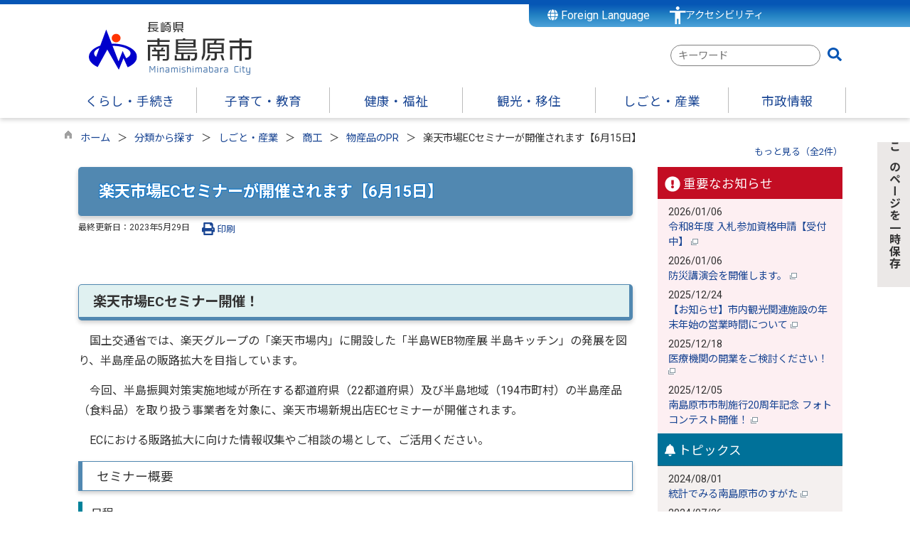

--- FILE ---
content_type: text/html
request_url: https://www.city.minamishimabara.lg.jp/kiji00310722/index.html
body_size: 136390
content:

<!DOCTYPE html>
<html lang="ja">
<head id="ctl00_Head1"><meta charset="UTF-8" /><meta name="viewport" content="width=device-width, initial-scale=1" /><meta name="format-detection" content="telephone=no" /><meta http-equiv="X-UA-Compatible" content="IE=edge" /><title>
	楽天市場ECセミナーが開催されます【6月15日】 / 長崎県南島原市公式ホームページ
</title>
<script type="text/javascript" language="JavaScript">
<!--
    function enterCancel(event)
    {
        if (event.keyCode == 13)
        {
            var elem;
            if(event.srcElement)
            {
                elem = event.srcElement;
            }
            else
            {
                elem = event.target;
            }
            if(elem.type!='submit' && elem.type!='textarea' && elem.tagName!='A' && elem.tagName!='a' && elem.tagName!='area' && elem.tagName!='AREA') /* 2011/04/04 a tag OK */
            {
                var useMapFlg = false;
                if (elem.tagName == "img" || elem.tagName == "IMG") {
                    if (elem.useMap) {
                        useMapFlg = true;
                    }
                }
                if (!useMapFlg) {
                    if (event.preventDefault) 
                    {
                        event.preventDefault();
                    } 
                    else 
                    {
                        event.returnValue = false;
                    }
                }
            }
        }
    }
    
    /* Same Func is available in AjaxCalForIE6*/
    function ajaxCalOnClientShown(){
        /*IE6 does not have "maxHeight"*/
        if (typeof document.documentElement.style.maxHeight == "undefined") {
            try{
                $$("select").each(function(_itm){
                    _itm.style.visibility="hidden";
                });
            }catch(err){
            }
        }
    }    
    /* Same Func is available in AjaxCalForIE6*/
    function ajaxCalOnClientHidden(){
        /*IE6 does not have "maxHeight"*/
        if (typeof document.documentElement.style.maxHeight == "undefined") {
            try{
                $$("select").each(function(_itm){
                    _itm.style.visibility="visible";
                });
            }catch(err){
            }
        }
    }
    
    function clickButton(id, event) {
        if (event.keyCode == 13)
        {
            document.getElementById(id).click();

            if (event.preventDefault) 
            {
                event.preventDefault();
            } 
            else 
            {
                event.returnValue = false;
            }
        }
    }
    
    function checkValue(obj) {
        var keyword = document.getElementById(obj).value;

        keyword = keyword.replace(/^[\s　]+|[\s　]$/g, "");
        if (keyword.length == 0) {
            alert('検索キーワードを入力してください。');
            return false;
        }

        searchResult(keyword);
        return false;
    }
//-->
</script>
<link rel="preconnect" href="https://fonts.googleapis.com"/><link rel="preconnect" href="https://fonts.gstatic.com" crossorigin/><link href="https://fonts.googleapis.com/css2?family=Noto+Sans&family=Noto+Sans+JP:wght@100;400;500;700;900&family=Roboto:ital,wght@0,100;0,300;0,400;0,500;0,700;0,900;1,100;1,300;1,400;1,500;1,700;1,900&display=swap" rel="stylesheet"/><link href="//www.city.minamishimabara.lg.jp/dynamic/common/css/default.css" rel="stylesheet" type="text/css" /><link href="//www.city.minamishimabara.lg.jp/dynamic/common/css/stylesheet.css" id="css_stylesheet" rel="stylesheet" type="text/css" media="print, screen and (min-width: 481px)" /><link href="//www.city.minamishimabara.lg.jp/dynamic/common/css/stylesheetforsp.css" id="css_stylesheet_sp" rel="stylesheet" type="text/css" media="only screen and (max-width: 480px)" /><link href="//www.city.minamishimabara.lg.jp/dynamic/common/css/migration.css" id="css_Migration" rel="stylesheet" type="text/css" /><link href="//www.city.minamishimabara.lg.jp/dynamic/hpkiji/designcss/design01.css" rel="stylesheet" type="text/css" /><link href="//www.city.minamishimabara.lg.jp/dynamic/common/css/fontsizen.css" id="css_fontsize" rel="stylesheet" type="text/css" media="print, screen and (min-width: 481px)" /><link href="//www.city.minamishimabara.lg.jp/dynamic/common/css/fontsizen.css" id="css_fontsize_sp" rel="stylesheet" type="text/css" media="only screen and (max-width: 480px)" /><link href="//www.city.minamishimabara.lg.jp/dynamic/common/css/uiw.css" id="css_color" rel="stylesheet" type="text/css" media="print, screen and (min-width: 481px)" /><link href="//www.city.minamishimabara.lg.jp/dynamic/common/css/uiw.css" id="css_color_sp" rel="stylesheet" type="text/css" media="only screen and (max-width: 480px)" /><link id="ctl00_minicalendar_css" href="//www.city.minamishimabara.lg.jp/dynamic/common/css/minicalendar.css" rel="stylesheet" type="text/css" /><link href="//www.city.minamishimabara.lg.jp/dynamic/favicon.ico" rel="icon" type="image/vnd.microsoft.icon" /><link href="//www.city.minamishimabara.lg.jp/dynamic/favicon.ico" rel="shortcut icon" type="image/vnd.microsoft.icon" /><script id="ctl00_jquery_min_js" type="text/javascript" src="//www.city.minamishimabara.lg.jp/dynamic/common/js/jquery.min.js"></script><script type="text/javascript" src="//www.city.minamishimabara.lg.jp/dynamic/common/js/js.cookie.js"></script><script type="text/javascript" src="//www.city.minamishimabara.lg.jp/dynamic/common/js/setcookie.js"></script><script id="ctl00_pubfunc_js" type="text/javascript" src="//www.city.minamishimabara.lg.jp/dynamic/common/js/pubfunc.js"></script><script id="ctl00_jquery_rwdImageMaps_min_js" type="text/javascript" src="//www.city.minamishimabara.lg.jp/dynamic/common/js/jquery.rwdimagemaps.min.js"></script><script type="text/javascript" src="//www.city.minamishimabara.lg.jp/dynamic/common/js/jquery-ui.js"></script><script id="ctl00_jquery_easing_js" type="text/javascript" src="//www.city.minamishimabara.lg.jp/dynamic/common/js/jquery.easing.1.3.js"></script><script type="text/javascript" src="//www.city.minamishimabara.lg.jp/dynamic/common/js/jquery.scrollfollow.js"></script><script id="ctl00_floatHeader_js" type="text/javascript" src="//www.city.minamishimabara.lg.jp/dynamic/common/js/floatheader.js"></script><link id="ctl00_floatHeader_css" href="//www.city.minamishimabara.lg.jp/dynamic/common/css/floatheader.css" rel="stylesheet" type="text/css" /><link href="//www.city.minamishimabara.lg.jp/dynamic/common/css/default_body.css" rel="stylesheet" type="text/css" /><script type="text/javascript" src="//www.city.minamishimabara.lg.jp/dynamic/common/js/keepsavepage.js"></script><link href="//www.city.minamishimabara.lg.jp/dynamic/common/css/keepsavepage.css" id="css_keepSavePage" rel="stylesheet" type="text/css" />
<!--[if lt IE 9]>
<link href="//www.city.minamishimabara.lg.jp/dynamic/common/css/stylesheet.css" rel="stylesheet" type="text/css" /><link href="//www.city.minamishimabara.lg.jp/dynamic/common/css/fontsizen.css" id="css_fontsize_ie8" rel="stylesheet" type="text/css" /><link href="//www.city.minamishimabara.lg.jp/dynamic/common/css/uiw.css" id="css_color_ie8" rel="stylesheet" type="text/css" /><link href="//www.city.minamishimabara.lg.jp/dynamic/common/css/html5_block.css" rel="stylesheet" type="text/css" /><script type="text/javascript" src="//www.city.minamishimabara.lg.jp/dynamic/common/js/html5shiv-printshiv.js"></script>
<![endif]-->
<script type='text/javascript'>
var elementContainerId = "container";
var elementPankuzuId = "pankuzu";
var elementPankuzuInnerId = "pankuzu-inner";
var sideboardRootUrl = "//www.city.minamishimabara.lg.jp/dynamic/";
var sideboardPortalDsp_flg = true;
var sideboardPortalDspPrm = {
"sbkbn": "1"
}
var sideboardTopicsDsp_flg = true;
var sideboardTopicsDspPrm = {
"sbkbn": "2"
}
var sideboardDigestDsp_flg = true;
var sideboardDigestDspPrm = {
"sbkbn": "3"
}
var sideboardCountdownDsp_flg = true;
var sideboardCountdownKbn = "4";
</script><script id="ctl00_web-fonts-with-css_js_all_min_js" type="text/javascript" src="//www.city.minamishimabara.lg.jp/dynamic/common/web-fonts-with-css/js/all.min.js"></script><script id="ctl00_SideBoard_js" type="text/javascript" src="//www.city.minamishimabara.lg.jp/dynamic/common/js/sideboard.js"></script><script id="ctl00_SideBoardApi_js" type="text/javascript" src="//www.city.minamishimabara.lg.jp/dynamic/common/js/sideboardapi.js"></script><link id="ctl00_web-fonts-with-css_css_all_min_css" href="//www.city.minamishimabara.lg.jp/dynamic/common/web-fonts-with-css/css/all.min.css" rel="stylesheet" type="text/css" /><link id="ctl00_SideBoard_css" href="//www.city.minamishimabara.lg.jp/dynamic/common/css/sideboard.css" rel="stylesheet" type="text/css" />
<!-- google analytics start -->
<!-- Google tag (gtag.js) -->
<script async src="https://www.googletagmanager.com/gtag/js?id=G-M2K7EYGPYD"></script>
<script>
  window.dataLayer = window.dataLayer || [];
  function gtag(){dataLayer.push(arguments);}
  gtag('js', new Date());

  gtag('config', 'G-M2K7EYGPYD');
  gtag('config', 'UA-74441666-1');
</script>

<!-- google analytics end -->
<meta property="og:type" content="article" /><meta id="ctl00_MetaOGPTitle" property="og:title" content="楽天市場ECセミナーが開催されます【6月15日】" /><meta property="og:image" content="https://www.city.minamishimabara.lg.jp/dynamic/common/images/ogp/og_image.gif" /><meta property="og:url" content="https://www.city.minamishimabara.lg.jp/kiji00310722/index.html" /><meta property="og:description" content="楽天市場ECセミナーが開催されます【6月15日】 / 長崎県南島原市公式ホームページ" /><meta property="og:site_name" content="長崎県南島原市公式ホームページ" /><meta property="og:locality" content="Kumamoto-Shi" /><meta property="og:region" content="Kumamoto" /><meta property="og:country-name" content="Japan" /><meta name="keywords" content="楽天市場ECセミナーが開催されます【6月15日】" /></head>
<body class="haikei">

<form name="aspnetForm" method="post" action="./detail.aspx?c_id=3&amp;id=10722" id="aspnetForm" enctype="multipart/form-data" tabindex="1" onkeydown="enterCancel(event||window.event);">
<div>

</div>

<div>

	<input type="hidden" name="__VIEWSTATEGENERATOR" id="__VIEWSTATEGENERATOR" value="00985042" />
	<input type="hidden" name="__EVENTVALIDATION" id="__EVENTVALIDATION" value="/wEdAARrJv39kdX4Nvr+HAlld2Rnr/kCtIPg/ZD0i99J79UCIXqi3h4Wlhf4O3vFCjIILWHiw/Wl7GYxqMny95u3KwW1Rj97W3qrrDE/Kl/ODCYAatUHIAf0YfljFSWLQ2csLgQ=" />
</div>

<div class="Navigation"><ul><li><a href="#GlobalNavigationBlock" tabindex="1">ヘッダーをスキップ</a></li><li><a href="#mainBlock" tabindex="1">本文へジャンプ</a></li></ul></div>




<!-- allheader start  -->

<!--[if lt IE 9]>
<link href="//www.city.minamishimabara.lg.jp/dynamic/common/css/header/top1.css" rel="stylesheet" type="text/css" />
<![endif]-->
<span id="top"></span>
<link href="//www.city.minamishimabara.lg.jp/dynamic/common/css/header/top1.css" rel="stylesheet" type="text/css" /><div id="headerArea">
	
<link href="//www.city.minamishimabara.lg.jp/dynamic/common/web-fonts-with-css/css/all.min.css" rel="stylesheet">
<script type="text/javascript" src="//www.city.minamishimabara.lg.jp/dynamic/common/web-fonts-with-css/js/all.min.js"></script>
<script>
    jQuery.noConflict();

    //　アクセシビリティメニュー開閉
    function accMenuOpneClose() {
        jQuery("#accessibility").toggleClass("active");
        jQuery("#overlay_acc").toggleClass("open");
        if (jQuery("#accessibility").hasClass("active")) {
            jQuery("body").addClass("scroll");
            //jQuery("#top_mokuteki").addClass("active");
            jQuery(".acce_head_wp").addClass("active");
        } else {
            jQuery("body").removeClass("scroll");
            //jQuery("#top_mokuteki").removeClass("active");
            jQuery(".acce_head_wp").removeClass("active");
        }
    };
    jQuery(function () {
        jQuery(document).on('click', function (e) {
            if (!jQuery(e.target).closest('#acc').length && !jQuery(e.target).closest('#accessibility').length) {
                // 外側をクリックした場合
                if (jQuery("#accessibility").hasClass("active")) {
                    // メニューが開いている場合
                    // メニューを閉じる
                    jQuery("#accessibility").removeClass("active");
                    jQuery("#overlay_acc").removeClass("open");
                    jQuery("body").removeClass("scroll");
                    //jQuery("#top_mokuteki").removeClass("active");
                    jQuery(".acce_head_wp").removeClass("active");
                }
            }
        });
    });

</script>


<div class="clear"></div>
<div id="headerAreaDef">

    <input type="submit" name="ctl00$ctl35$Dmy" value="" onclick="return false;" id="ctl00_ctl35_Dmy" style="height:0px;width:0px;position:absolute;top:-100px;" />
    <!-- rect start -->
    <map id="header_img" name="header_img">
        <area shape="rect" alt="長崎県南島原市公式ホームページトップへ" coords="1,3,509,105" href="https://www.city.minamishimabara.lg.jp/default.html" />
    </map>
    <!-- rect end -->

    

        <div id="headerMenu">
            <div class="Flang">
                <!-- foreign language start -->
                
<script type="text/javascript">
    jQuery.noConflict();
    jQuery(function () {
        // メニュー用
        jQuery('.select-box01 #normal a').focus(function () {
            jQuery(this).siblings('.sub-menu').addClass('focused');
        }).blur(function () {
            jQuery(this).siblings('.sub-menu').removeClass('focused');
        });

        // サブメニュー用
        jQuery('.sub-menu a').focus(function () {
            jQuery(this).parents('.sub-menu').addClass('focused');
        }).blur(function () {
            jQuery(this).parents('.sub-menu').removeClass('focused');
        });
    });
</script>

<!-- 翻訳メニュー -->
<div class="select-box01" tabIndex="-1">
    <ul id="normal" class="dropmenu" tabIndex="-1">
        <li><a lang="en" href="#" class="topmenu" tabindex="1"><i class="fas fa-globe"></i> Foreign Language</a>
            <ul class="sub-menu">
                <li><a translate="no" lang="en" href="https://www.city.minamishimabara.lg.jp.e.abk.hp.transer.com/kiji00310722/index.html" target="_blank" class="topsub" tabindex="1">English&nbsp;<img src="//www.city.minamishimabara.lg.jp/dynamic/common/images/newwin.gif" alt="Open in a new window" title=""></a></li>
                <li><a translate="no" lang="zh" href="https://www.city.minamishimabara.lg.jp.c.abk.hp.transer.com/kiji00310722/index.html" target="_blank" tabindex="1">中文(简化字)&nbsp;<img src="//www.city.minamishimabara.lg.jp/dynamic/common/images/newwin.gif" alt="在新视窗中开启" title=""></a></li>
                <li><a translate="no" lang="zh" href="https://www.city.minamishimabara.lg.jp.t.abk.hp.transer.com/kiji00310722/index.html" target="_blank" tabindex="1">中文(繁體字)&nbsp;<img src="//www.city.minamishimabara.lg.jp/dynamic/common/images/newwin.gif" alt="在新視窗中開啟" title=""></a></li>
                <li><a translate="no" lang="ko" href="https://www.city.minamishimabara.lg.jp.k.abk.hp.transer.com/kiji00310722/index.html" target="_blank" tabindex="1">한국어&nbsp;<img src="//www.city.minamishimabara.lg.jp/dynamic/common/images/newwin.gif" alt="다른 창으로 엽니 다" title=""></a></li>
                
            </ul>
        </li>
    </ul>
</div>

                <!-- foreign language end -->
            </div>
            <div class="accessibility"><a id="acc" href="javascript:void(0)" onclick="javascript:accMenuOpneClose();" tabindex="1">アクセシビリティ</a></div>

            <div class="clear"></div>
        </div>

    <div id="header">
        <!-- header start -->
        <h1 id="hd_header">
        <img id="imgHeader" usemap="#header_img" alt="" src="//www.city.minamishimabara.lg.jp/common/upload/common/0_1_header_j0jhr240.png" alt="長崎県南島原市" style="border-width:0px;" />



<script type="text/javascript">
    jQuery.noConflict();
    jQuery(function () {

        function dspGlobalMenu() {
            var menuDiv = document.getElementById("naviContainerSP");
            var img = document.getElementById("menuImg");
            if (menuDiv.style.display == "block") {
                closeGlobalMenu();
            } else {
                menuDiv.style.display = "block";
                //img.src = "//www.city.minamishimabara.lg.jp/dynamic/common/images/top1/hb_close.png";
            }
        }

        function closeGlobalMenu() {
            var menuDiv = document.getElementById("naviContainerSP");
            var img = document.getElementById("menuImg");
            if (menuDiv.style.display == "block") {
                menuDiv.style.display = "none";
            //img.src = "//www.city.minamishimabara.lg.jp/dynamic/common/images/top1/hb_open.png";
            }
        }

        jQuery("#menuImg").click(function () {
            jQuery("#menuImg").toggleClass('active');
            dspGlobalMenu();
        });
    });
</script>


    <div id="headMenu">
        <div id="menuImg" class="openbtn"><span></span><span></span><span></span></div>
    </div>
    
    <!-- メニュー -->
    <div id="naviContainerSP" style="display:none;">
        <div class="naviAreaSP_upper"></div>
        <div id="naviAreaSP">
            <ul id="navi_listSP">
                    <li class="navi_tab  " id="navi_tabSP_101">
                        <div>
                            <a href="//www.city.minamishimabara.lg.jp/list00101.html">
                                
                                <p>くらし・手続き</p>
                            </a>
                        </div>
                     </li>
                
                    <li class="navi_tab  " id="navi_tabSP_102">
                        <div>
                            <a href="//www.city.minamishimabara.lg.jp/list00102.html">
                                
                                <p>子育て・教育</p>
                            </a>
                        </div>
                     </li>
                
                    <li class="navi_tab  " id="navi_tabSP_103">
                        <div>
                            <a href="//www.city.minamishimabara.lg.jp/list00103.html">
                                
                                <p>健康・福祉</p>
                            </a>
                        </div>
                     </li>
                
                    <li class="navi_tab  " id="navi_tabSP_104">
                        <div>
                            <a href="//www.city.minamishimabara.lg.jp/list00104.html">
                                
                                <p>観光・移住</p>
                            </a>
                        </div>
                     </li>
                
                    <li class="navi_tab  " id="navi_tabSP_105">
                        <div>
                            <a href="//www.city.minamishimabara.lg.jp/list00105.html">
                                
                                <p>しごと・産業</p>
                            </a>
                        </div>
                     </li>
                
                    <li class="navi_tab  " id="navi_tabSP_106">
                        <div>
                            <a href="//www.city.minamishimabara.lg.jp/list00106.html">
                                
                                <p>市政情報</p>
                            </a>
                        </div>
                     </li>
                </ul>

            <div class="topLink"><a href="https://www.city.minamishimabara.lg.jp/default.html">行政トップへ戻る</a></div>
        </div>
    </div>

        </h1>
        <!-- header end -->
        

        <div class="head_search">
            
                    
                    
   
    <div name="searchver2-input" class="searchver2-input" data-api_url="https://minamishimabarasearch.kumamoto-net.ne.jp/public_api/">
	  <!--フォームの表示箇所-->
	</div>
<script>
var sitesearch_config = {
        SEARCH_ROOT: "https://www.city.minamishimabara.lg.jp/dynamic/search/pub/Default.aspx?c_id=2",
        API_ROOT: "https://minamishimabarasearch.kumamoto-net.ne.jp/public_api/",
    };
</script>
    <script>
        var req = new XMLHttpRequest();
        var ssurl = "https://minamishimabarasearch.kumamoto-net.ne.jp/site_search_input_only/"
        req.onreadystatechange = function () {
            var searchareas = document.getElementsByName('searchver2-input');
            for (var i = 0; i < searchareas.length; i++) {
                if (req.readyState == 4) { // 通信の完了時
                    if (req.status == 200) { // 通信の成功時
                        searchareas[i].innerHTML = req.response;
                        var script = document.createElement("script");
                        script.async = "async";
                        script.src = ssurl + "index-input.0c27b256.js";
                        searchareas[i].appendChild(script);

                        var link = document.createElement("link");
                        link.async = "async";
                        link.rel = "stylesheet";
                        link.type = "text/css";
                        link.href = ssurl + "index-input.dbd7ad3a.css";
                        searchareas[i].appendChild(link);
                    }
                } else {
                    searchareas[i].innerHTML = "読込中...";
                }
            }
            
        }

        req.open('GET', ssurl, true);
        req.send(null);
	</script>
                
        </div>

    </div>

    <div class="clear"></div>
    <!-- アクセシビリティメニュー start -->
    <div id="accessibility">
        <div class="acce_head_wp">
            <div class="overlay_acc" id="overlay_acc">
                <div id="accmenu_close">
                    <div><a href="javascript:void(0)" onclick="javascript:accMenuOpneClose();" tabindex="1" aria-label="閉じる"><span><i class="far fa-window-close fa-3x"></i></span></a></div>
                </div>
                <div class="acc_wp clearfix">
                    <div id="mainFontSizeSel">
                        <span>文字サイズ変更</span>
                        <a href="#top" data-select="拡大" onclick="change_size('fontSizeB')" tabindex="1">
                            <img src="//www.city.minamishimabara.lg.jp/dynamic/common/images/top1/white-mozi-l.gif" alt="拡大" title="" /></a><a href="#top" data-select="標準" onclick="change_size('fontSizeN')" tabindex="1"><img src="//www.city.minamishimabara.lg.jp/dynamic/common/images/top1/white-mozi-m.gif" alt="標準" title="" /></a>
                    </div>
                    <div id="changeHaikei">
                        <span>背景色変更</span>
                        <a href="#top" data-select="B" onclick="changeSiteIro('B')" tabindex="1">
                            <img src="//www.city.minamishimabara.lg.jp/dynamic/common/images/top1/udbtn_blue.gif" alt="青" title="" /></a><a href="#top" data-select="K" onclick="changeSiteIro('K')" tabindex="1"><img src="//www.city.minamishimabara.lg.jp/dynamic/common/images/top1/udbtn_black.gif" alt="黒" title="" /></a><a href="#top" data-select="W" onclick="changeSiteIro('W')" tabindex="1"><img src="//www.city.minamishimabara.lg.jp/dynamic/common/images/top1/udbtn_white.gif" alt="白" title="" /></a>
                    </div>
                    <div class="clear"></div>
                </div>
            </div>
        </div>
            </div>
    <div class="clear"></div>

        <!-- グローバルナビゲーション -->
    <div id="GlobalNavigationBlock" tabindex="1">
        <div class="Navigation"><ul><li><a href="#mainContent" tabindex="1">グローバルナビゲーションをスキップ</a></li></ul></div>
        <!-- global navigation start -->
        

<script type="text/javascript">
    var open_id = "";
    var leave_exe_flg = true;
    jQuery.noConflict();
    jQuery(function () {

        var setPopNaviArea,setHideNaviArea;

        jQuery("li.navi_tab,ul.g_navi").on({
            'mouseenter': function () {

                var id = jQuery(this).attr("id");

                if (jQuery(this).hasClass("navi_tab")) {
                    id = id.replace("navi_tab_", "");
                } else if (jQuery(this).hasClass("g_navi")) {
                    id = id.replace("g_navi_", "");
                }

                if(leave_exe_flg || open_id != id) 
                {
                    clearTimeout(setHideNaviArea);

                    setPopNaviArea = setTimeout(function () {
                        jQuery("li.navi_tab").each(function () {
                            (jQuery(this).attr("id") == "navi_tab_" + id) ? jQuery(this).addClass("sankaku") : jQuery(this).removeClass("sankaku");
                            (jQuery(this).attr("id") == "navi_tab_" + id) ? jQuery(this).addClass("selected") : jQuery(this).removeClass("selected");
                        });
                        jQuery("ul.g_navi").each(function () {
                            (jQuery(this).attr("id") == "g_navi_" + id) ? jQuery(this).show() : jQuery(this).hide();
                        });
                        open_id = id; 
                    }, 400); 
                }
                else
                {
                    if(!leave_exe_flg && jQuery(this).attr("id") == "navi_tab_" + id)
                    {
                        closePopMenu(id);
                    }
                }
            },
            'mouseleave': function () {
                if(!leave_exe_flg)
                {
                    return false;
                }
                clearTimeout(setPopNaviArea);

                setHideNaviArea = setTimeout(function () {
                    jQuery("li.navi_tab").removeClass("sankaku");
                    jQuery("li.navi_tab").removeClass("selected");
                    jQuery("ul.g_navi").hide();
                    open_id = "";
                }, 50);
            },

            'focusin': function () {

                var id = jQuery(this).attr("id");

                if (jQuery(this).hasClass("navi_tab")) {
                    id = id.replace("navi_tab_", "");
                } else if (jQuery(this).hasClass("g_navi")) {
                    id = id.replace("g_navi_", "");
                }

                clearTimeout(setHideNaviArea);

                setPopNaviArea = setTimeout(function () {
                    jQuery("li.navi_tab").each(function () {
                        (jQuery(this).attr("id") == "navi_tab_" + id) ? jQuery(this).addClass("sankaku") : jQuery(this).removeClass("sankaku");
                        (jQuery(this).attr("id") == "navi_tab_" + id) ? jQuery(this).addClass("selected") : jQuery(this).removeClass("selected");
                    });
                    jQuery("div.g_navi").each(function () {
                        (jQuery(this).attr("id") == "g_navi_" + id) ? jQuery(this).show() : jQuery(this).hide();
                    });
                }, 1);
            },
            'focusout': function () {

                clearTimeout(setPopNaviArea);

                setHideNaviArea = setTimeout(function () {
                    jQuery("li.navi_tab").removeClass("sankaku");
                    jQuery("li.navi_tab").removeClass("selected");
                    jQuery("ul.g_navi").hide();
                }, 1);
            }
        });

        if (jQuery("#globalNavigationData").length) {
            var classid = jQuery("#globalNavigationData").attr("data-classid");
            var parentid = jQuery("#globalNavigationData").attr("data-parentid");
            var topid = jQuery("#globalNavigationData").attr("data-topid");

            jQuery('[data-global="' + classid + '"]').addClass("now");
            if (parentid > 0) {
                jQuery('[data-ul-global="' + parentid + '"]').show();
            }
            if (topid > 0) {
                jQuery('[data-global="' + topid + '"]').addClass("now");
            }
        }
    });
    function openCMenu(targetid)
    {
        jQuery("ul.childmenu").each(function () {
            var parentid = jQuery(this).attr("data-ul-global");
            if(parentid == targetid)
            {
                jQuery(this).toggle();
            }
            else
            {
                jQuery(this).hide()
            }
        });
    }
    function closePopMenu(targetid)
    {
        setTimeout(function () {
            jQuery("li#navi_tab_" + targetid).removeClass("sankaku");
            jQuery("li#navi_tab_" + targetid).removeClass("selected");
            jQuery("ul#g_navi_" + targetid).hide();
            open_id = "";
        }, 10);
    }

    jQuery(window).on('load', function () {
        var nvObj = jQuery('#naviContainer');
        var setMaxHeight = jQuery(window).innerHeight() - (nvObj.offset().top + nvObj.outerHeight(true) + 5);
        //console.log('setMaxHeight=' + setMaxHeight);
        jQuery('#popNaviArea ul.g_navi').each(function () {
            jQuery(this).css('max-height', setMaxHeight + 'px');
            jQuery(this).css('overflow-y', 'auto');
        });
    });

</script>


    <div id="naviContainer">
        <div id="naviArea">
    <ul id="navi_list">
            <li class="navi_tab  " id="navi_tab_101"
                data-global="101">
                <div>
                    <a href="//www.city.minamishimabara.lg.jp/list00101.html" tabindex="10" >
                        <p id="navi_tab_text_101">くらし・手続き</p>
                    </a>
                </div>
             </li>
        
            <li class="navi_tab  " id="navi_tab_102"
                data-global="102">
                <div>
                    <a href="//www.city.minamishimabara.lg.jp/list00102.html" tabindex="76" >
                        <p id="navi_tab_text_102">子育て・教育</p>
                    </a>
                </div>
             </li>
        
            <li class="navi_tab  " id="navi_tab_103"
                data-global="103">
                <div>
                    <a href="//www.city.minamishimabara.lg.jp/list00103.html" tabindex="98" >
                        <p id="navi_tab_text_103">健康・福祉</p>
                    </a>
                </div>
             </li>
        
            <li class="navi_tab  " id="navi_tab_104"
                data-global="104">
                <div>
                    <a href="//www.city.minamishimabara.lg.jp/list00104.html" tabindex="118" >
                        <p id="navi_tab_text_104">観光・移住</p>
                    </a>
                </div>
             </li>
        
            <li class="navi_tab  " id="navi_tab_105"
                data-global="105">
                <div>
                    <a href="//www.city.minamishimabara.lg.jp/list00105.html" tabindex="140" >
                        <p id="navi_tab_text_105">しごと・産業</p>
                    </a>
                </div>
             </li>
        
            <li class="navi_tab  navi_tab_last" id="navi_tab_106"
                data-global="106">
                <div>
                    <a href="//www.city.minamishimabara.lg.jp/list00106.html" tabindex="171" >
                        <p id="navi_tab_text_106">市政情報</p>
                    </a>
                </div>
             </li>
        </ul>
        </div>
    
        <div id="popNaviArea">
        
            <ul class="g_navi " id="g_navi_101" style="display:none;">
            
            
                    <li class="navi_child ">
                        <h3 class="navi_child_name " data-global="107">
                            
                            <a href="//www.city.minamishimabara.lg.jp/list00107.html" tabindex="11" >地域の行事</a>
                        </h3>
                        <ul class="childmenu" data-ul-global="107">
                        
                        
                                <li
                                    data-global="146">
                                    
                                    <a href="//www.city.minamishimabara.lg.jp/list00146.html" tabindex="12" >イベント</a>
                                </li>
                            
                                <li
                                    data-global="147">
                                    
                                    <a href="//www.city.minamishimabara.lg.jp/list00147.html" tabindex="13" >健康・健診</a>
                                </li>
                            
                                <li
                                    data-global="148">
                                    
                                    <a href="//www.city.minamishimabara.lg.jp/list00148.html" tabindex="14" >相談</a>
                                </li>
                            
                                <li
                                    data-global="149">
                                    
                                    <a href="//www.city.minamishimabara.lg.jp/list00149.html" tabindex="15" >教室</a>
                                </li>
                            
                        </ul>
                    </li>
                    <li class="navi_child ">
                        <h3 class="navi_child_name " data-global="108">
                            
                            <a href="//www.city.minamishimabara.lg.jp/list00108.html" tabindex="16" >届出・申請・証明</a>
                        </h3>
                        <ul class="childmenu" data-ul-global="108">
                        
                        
                                <li
                                    data-global="150">
                                    
                                    <a href="//www.city.minamishimabara.lg.jp/list00150.html" tabindex="17" >届出関連のお知らせ</a>
                                </li>
                            
                                <li
                                    data-global="151">
                                    
                                    <a href="//www.city.minamishimabara.lg.jp/list00151.html" tabindex="18" >証明書の発行　</a>
                                </li>
                            
                                <li
                                    data-global="152">
                                    
                                    <a href="//www.city.minamishimabara.lg.jp/list00152.html" tabindex="19" >戸籍の届出</a>
                                </li>
                            
                                <li
                                    data-global="153">
                                    
                                    <a href="//www.city.minamishimabara.lg.jp/list00153.html" tabindex="20" >印鑑登録</a>
                                </li>
                            
                                <li
                                    data-global="154">
                                    
                                    <a href="//www.city.minamishimabara.lg.jp/list00154.html" tabindex="21" >パスポート</a>
                                </li>
                            
                                <li
                                    data-global="155">
                                    
                                    <a href="//www.city.minamishimabara.lg.jp/list00155.html" tabindex="22" >申請書ダウンロード</a>
                                </li>
                            
                        </ul>
                    </li>
                    <li class="navi_child ">
                        <h3 class="navi_child_name " data-global="716">
                            
                            <a href="//www.city.minamishimabara.lg.jp/list00716.html" tabindex="23" >補助金</a>
                        </h3>
                        <ul class="childmenu" data-ul-global="716">
                        
                        
                                <li
                                    data-global="721">
                                    
                                    <a href="//www.city.minamishimabara.lg.jp/list00721.html" tabindex="24" >くらし</a>
                                </li>
                            
                                <li
                                    data-global="717">
                                    
                                    <a href="//www.city.minamishimabara.lg.jp/list00717.html" tabindex="25" >住宅関連</a>
                                </li>
                            
                                <li
                                    data-global="718">
                                    
                                    <a href="//www.city.minamishimabara.lg.jp/list00718.html" tabindex="26" >教育</a>
                                </li>
                            
                                <li
                                    data-global="719">
                                    
                                    <a href="//www.city.minamishimabara.lg.jp/list00719.html" tabindex="27" >商工業関連</a>
                                </li>
                            
                                <li
                                    data-global="720">
                                    
                                    <a href="//www.city.minamishimabara.lg.jp/list00720.html" tabindex="28" >農林水産業関連</a>
                                </li>
                            
                        </ul>
                    </li>
                    <li class="navi_child ">
                        <h3 class="navi_child_name " data-global="109">
                            
                            <a href="//www.city.minamishimabara.lg.jp/list00109.html" tabindex="29" >税金・保険・年金</a>
                        </h3>
                        <ul class="childmenu" data-ul-global="109">
                        
                        
                                <li
                                    data-global="156">
                                    
                                    <a href="//www.city.minamishimabara.lg.jp/list00156.html" tabindex="30" >納税・公売</a>
                                </li>
                            
                                <li
                                    data-global="157">
                                    
                                    <a href="//www.city.minamishimabara.lg.jp/list00157.html" tabindex="31" >税証明</a>
                                </li>
                            
                                <li
                                    data-global="158">
                                    
                                    <a href="//www.city.minamishimabara.lg.jp/list00158.html" tabindex="32" >個人住民税</a>
                                </li>
                            
                                <li
                                    data-global="159">
                                    
                                    <a href="//www.city.minamishimabara.lg.jp/list00159.html" tabindex="33" >法人市民税</a>
                                </li>
                            
                                <li
                                    data-global="160">
                                    
                                    <a href="//www.city.minamishimabara.lg.jp/list00160.html" tabindex="34" >国保税</a>
                                </li>
                            
                                <li
                                    data-global="161">
                                    
                                    <a href="//www.city.minamishimabara.lg.jp/list00161.html" tabindex="35" >軽自動車税</a>
                                </li>
                            
                                <li
                                    data-global="162">
                                    
                                    <a href="//www.city.minamishimabara.lg.jp/list00162.html" tabindex="36" >固定資産税</a>
                                </li>
                            
                                <li
                                    data-global="163">
                                    
                                    <a href="//www.city.minamishimabara.lg.jp/list00163.html" tabindex="37" >その他市税</a>
                                </li>
                            
                                <li
                                    data-global="164">
                                    
                                    <a href="//www.city.minamishimabara.lg.jp/list00164.html" tabindex="38" >確定申告・国税・県税等</a>
                                </li>
                            
                                <li
                                    data-global="165">
                                    
                                    <a href="//www.city.minamishimabara.lg.jp/list00165.html" tabindex="39" >申請様式等</a>
                                </li>
                            
                                <li
                                    data-global="166">
                                    
                                    <a href="//www.city.minamishimabara.lg.jp/list00166.html" tabindex="40" >国民年金</a>
                                </li>
                            
                                <li
                                    data-global="167">
                                    
                                    <a href="//www.city.minamishimabara.lg.jp/list00167.html" tabindex="41" >国民健康保険</a>
                                </li>
                            
                                <li
                                    data-global="168">
                                    
                                    <a href="//www.city.minamishimabara.lg.jp/list00168.html" tabindex="42" >後期高齢者医療保険</a>
                                </li>
                            
                        </ul>
                    </li>
                    <li class="navi_child ">
                        <h3 class="navi_child_name " data-global="110">
                            
                            <a href="//www.city.minamishimabara.lg.jp/list00110.html" tabindex="43" >住まい・環境</a>
                        </h3>
                        <ul class="childmenu" data-ul-global="110">
                        
                        
                                <li
                                    data-global="169">
                                    
                                    <a href="//www.city.minamishimabara.lg.jp/list00169.html" tabindex="44" >すまい・土地</a>
                                </li>
                            
                                <li
                                    data-global="170">
                                    
                                    <a href="//www.city.minamishimabara.lg.jp/list00170.html" tabindex="45" >自転車歩行者専用道路</a>
                                </li>
                            
                                <li
                                    data-global="171">
                                    
                                    <a href="//www.city.minamishimabara.lg.jp/list00171.html" tabindex="46" >上下水道</a>
                                </li>
                            
                                <li
                                    data-global="172">
                                    
                                    <a href="//www.city.minamishimabara.lg.jp/list00172.html" tabindex="47" >環境保全</a>
                                </li>
                            
                                <li
                                    data-global="173">
                                    
                                    <a href="//www.city.minamishimabara.lg.jp/list00173.html" tabindex="48" >温暖化防止</a>
                                </li>
                            
                                <li
                                    data-global="174">
                                    
                                    <a href="//www.city.minamishimabara.lg.jp/list00174.html" tabindex="49" >廃棄物・減量化</a>
                                </li>
                            
                                <li
                                    data-global="175">
                                    
                                    <a href="//www.city.minamishimabara.lg.jp/list00175.html" tabindex="50" >微小粒子状物質（PM2.5）</a>
                                </li>
                            
                                <li
                                    data-global="176">
                                    
                                    <a href="//www.city.minamishimabara.lg.jp/list00176.html" tabindex="51" >衛生・ペット</a>
                                </li>
                            
                        </ul>
                    </li>
                    <li class="navi_child ">
                        <h3 class="navi_child_name " data-global="111">
                            
                            <a href="//www.city.minamishimabara.lg.jp/list00111.html" tabindex="52" >ごみ・リサイクル情報</a>
                        </h3>
                        <ul class="childmenu" data-ul-global="111">
                        
                        
                                <li
                                    data-global="177">
                                    
                                    <a href="//www.city.minamishimabara.lg.jp/list00177.html" tabindex="53" >ごみ出しカレンダー</a>
                                </li>
                            
                                <li
                                    data-global="179">
                                    
                                    <a href="//www.city.minamishimabara.lg.jp/list00179.html" tabindex="54" >ごみの出し方</a>
                                </li>
                            
                                <li
                                    data-global="180">
                                    
                                    <a href="//www.city.minamishimabara.lg.jp/list00180.html" tabindex="55" >粗大ごみの出し方</a>
                                </li>
                            
                                <li
                                    data-global="181">
                                    
                                    <a href="//www.city.minamishimabara.lg.jp/list00181.html" tabindex="56" >リサイクル</a>
                                </li>
                            
                        </ul>
                    </li>
                    <li class="navi_child ">
                        <h3 class="navi_child_name " data-global="112">
                            
                            <a href="//www.city.minamishimabara.lg.jp/list00112.html" tabindex="57" >防災・防犯・交通</a>
                        </h3>
                        <ul class="childmenu" data-ul-global="112">
                        
                        
                                <li
                                    data-global="182">
                                    
                                    <a href="//www.city.minamishimabara.lg.jp/list00182.html" tabindex="58" >緊急情報</a>
                                </li>
                            
                                <li
                                    data-global="183">
                                    
                                    <a href="//www.city.minamishimabara.lg.jp/list00183.html" tabindex="59" >避難所</a>
                                </li>
                            
                                <li
                                    data-global="184">
                                    
                                    <a href="//www.city.minamishimabara.lg.jp/list00184.html" tabindex="60" >市の防災対策</a>
                                </li>
                            
                                <li
                                    data-global="185">
                                    
                                    <a href="//www.city.minamishimabara.lg.jp/list00185.html" tabindex="61" >災害に備える</a>
                                </li>
                            
                                <li
                                    data-global="186">
                                    
                                    <a href="//www.city.minamishimabara.lg.jp/list00186.html" tabindex="62" >防犯・交通</a>
                                </li>
                            
                                <li
                                    data-global="187">
                                    
                                    <a href="//www.city.minamishimabara.lg.jp/list00187.html" tabindex="63" >消防団</a>
                                </li>
                            
                        </ul>
                    </li>
                    <li class="navi_child ">
                        <h3 class="navi_child_name " data-global="113">
                            
                            <a href="//www.city.minamishimabara.lg.jp/list00113.html" tabindex="64" >人権・男女共同参画</a>
                        </h3>
                        <ul class="childmenu" data-ul-global="113">
                        
                        
                                <li
                                    data-global="188">
                                    
                                    <a href="//www.city.minamishimabara.lg.jp/list00188.html" tabindex="65" >じんけんの部屋</a>
                                </li>
                            
                                <li
                                    data-global="189">
                                    
                                    <a href="//www.city.minamishimabara.lg.jp/list00189.html" tabindex="66" >男女共同参画</a>
                                </li>
                            
                        </ul>
                    </li>
                    <li class="navi_child ">
                        <h3 class="navi_child_name " data-global="114">
                            
                            <a href="//www.city.minamishimabara.lg.jp/list00114.html" tabindex="67" >市民相談センター・消費生活センター</a>
                        </h3>
                        <ul class="childmenu" data-ul-global="114">
                        
                        
                                <li
                                    data-global="359">
                                    
                                    <a href="//www.city.minamishimabara.lg.jp/list00359.html" tabindex="68" >相談内容</a>
                                </li>
                            
                                <li
                                    data-global="360">
                                    
                                    <a href="//www.city.minamishimabara.lg.jp/list00360.html" tabindex="69" >注意情報</a>
                                </li>
                            
                                <li
                                    data-global="361">
                                    
                                    <a href="//www.city.minamishimabara.lg.jp/list00361.html" tabindex="70" >各種相談日程</a>
                                </li>
                            
                                <li
                                    data-global="362">
                                    
                                    <a href="//www.city.minamishimabara.lg.jp/list00362.html" tabindex="71" >連携機関等</a>
                                </li>
                            
                        </ul>
                    </li>
                    <li class="navi_child ">
                        <h3 class="navi_child_name " data-global="115">
                            
                            <a href="//www.city.minamishimabara.lg.jp/list00115.html" tabindex="72" >お役立ち情報</a>
                        </h3>
                        <ul class="childmenu" data-ul-global="115">
                        
                        
                                <li
                                    data-global="190">
                                    
                                    <a href="//www.city.minamishimabara.lg.jp/list00190.html" tabindex="73" >お知らせ</a>
                                </li>
                            
                                <li
                                    data-global="191">
                                    
                                    <a href="//www.city.minamishimabara.lg.jp/list00191.html" tabindex="74" >よくある質問Q&amp;A</a>
                                </li>
                            
                                <li
                                    data-global="192">
                                    
                                    <a href="//www.city.minamishimabara.lg.jp/list00192.html" tabindex="75" >リンク集</a>
                                </li>
                            
                        </ul>
                    </li>
            </ul>
        
            <ul class="g_navi " id="g_navi_102" style="display:none;">
            
            
                    <li class="navi_child ">
                        <h3 class="navi_child_name " data-global="116">
                            
                            <a href="//www.city.minamishimabara.lg.jp/list00116.html" tabindex="77" >年齢・シーンから探す</a>
                        </h3>
                        <ul class="childmenu" data-ul-global="116">
                        
                        
                                <li
                                    data-global="193">
                                    
                                    <a href="//www.city.minamishimabara.lg.jp/list00193.html" tabindex="78" >妊娠・出産</a>
                                </li>
                            
                                <li
                                    data-global="194">
                                    
                                    <a href="//www.city.minamishimabara.lg.jp/list00194.html" tabindex="79" >乳幼児（0～6歳）</a>
                                </li>
                            
                                <li
                                    data-global="195">
                                    
                                    <a href="//www.city.minamishimabara.lg.jp/list00195.html" tabindex="80" >小学校・中学校</a>
                                </li>
                            
                                <li
                                    data-global="196">
                                    
                                    <a href="//www.city.minamishimabara.lg.jp/list00196.html" tabindex="81" >高校以上</a>
                                </li>
                            
                                <li
                                    data-global="197">
                                    
                                    <a href="//www.city.minamishimabara.lg.jp/list00197.html" tabindex="82" >ひとり親家庭</a>
                                </li>
                            
                                <li
                                    data-global="198">
                                    
                                    <a href="//www.city.minamishimabara.lg.jp/list00198.html" tabindex="83" >サポートを必要とする子ども</a>
                                </li>
                            
                        </ul>
                    </li>
                    <li class="navi_child ">
                        <h3 class="navi_child_name " data-global="117">
                            
                            <a href="//www.city.minamishimabara.lg.jp/list00117.html" tabindex="84" >目的から探す</a>
                        </h3>
                        <ul class="childmenu" data-ul-global="117">
                        
                        
                                <li
                                    data-global="199">
                                    
                                    <a href="//www.city.minamishimabara.lg.jp/list00199.html" tabindex="85" >医療施設・健診・予防接種</a>
                                </li>
                            
                                <li
                                    data-global="200">
                                    
                                    <a href="//www.city.minamishimabara.lg.jp/list00200.html" tabindex="86" >手当・支援・助成</a>
                                </li>
                            
                                <li
                                    data-global="201">
                                    
                                    <a href="//www.city.minamishimabara.lg.jp/list00201.html" tabindex="87" >母子保健</a>
                                </li>
                            
                                <li
                                    data-global="202">
                                    
                                    <a href="//www.city.minamishimabara.lg.jp/list00202.html" tabindex="88" >子育て支援施設・サークル</a>
                                </li>
                            
                                <li
                                    data-global="203">
                                    
                                    <a href="//www.city.minamishimabara.lg.jp/list00203.html" tabindex="89" >保育所・こども園・幼稚園</a>
                                </li>
                            
                                <li
                                    data-global="204">
                                    
                                    <a href="//www.city.minamishimabara.lg.jp/list00204.html" tabindex="90" >放課後児童クラブ</a>
                                </li>
                            
                                <li
                                    data-global="205">
                                    
                                    <a href="//www.city.minamishimabara.lg.jp/list00205.html" tabindex="91" >食育</a>
                                </li>
                            
                                <li
                                    data-global="206">
                                    
                                    <a href="//www.city.minamishimabara.lg.jp/list00206.html" tabindex="92" >南島原市教育委員会</a>
                                </li>
                            
                                <li
                                    data-global="207">
                                    
                                    <a href="//www.city.minamishimabara.lg.jp/list00207.html" tabindex="93" >総合教育会議</a>
                                </li>
                            
                        </ul>
                    </li>
                    <li class="navi_child ">
                        <h3 class="navi_child_name " data-global="118">
                            
                            <a href="//www.city.minamishimabara.lg.jp/list00118.html" tabindex="94" >いざというとき</a>
                        </h3>
                        <ul class="childmenu" data-ul-global="118">
                        
                        
                                <li
                                    data-global="208">
                                    
                                    <a href="https://nankoishikai.jp/calendar/" tabindex="95" target="_blank">休日当番医&nbsp;<img src="//www.city.minamishimabara.lg.jp/dynamic/common/images/newwin_navi.gif" alt="別ウインドウで開きます" title="" /></a>
                                </li>
                            
                                <li
                                    data-global="209">
                                    
                                    <a href="//www.city.minamishimabara.lg.jp/list00209.html" tabindex="96" >子ども医療電話相談♯8000</a>
                                </li>
                            
                        </ul>
                    </li>
                    <li class="navi_child ">
                        <h3 class="navi_child_name " data-global="725">
                            
                            <a href="https://www.city.minamishimabara.lg.jp/kyouiku/default.html?site=1" tabindex="97" >南島原市教育委員会</a>
                        </h3>
                        
                        
                        
                        
                    </li>
            </ul>
        
            <ul class="g_navi " id="g_navi_103" style="display:none;">
            
            
                    <li class="navi_child ">
                        <h3 class="navi_child_name " data-global="119">
                            
                            <a href="//www.city.minamishimabara.lg.jp/list00119.html" tabindex="99" >新型コロナウイルス感染症</a>
                        </h3>
                        <ul class="childmenu" data-ul-global="119">
                        
                        
                                <li
                                    data-global="210">
                                    
                                    <a href="//www.city.minamishimabara.lg.jp/list00210.html" tabindex="100" >市長メッセージ</a>
                                </li>
                            
                                <li
                                    data-global="211">
                                    
                                    <a href="//www.city.minamishimabara.lg.jp/list00211.html" tabindex="101" >感染状況、予防・対策</a>
                                </li>
                            
                                <li
                                    data-global="212">
                                    
                                    <a href="//www.city.minamishimabara.lg.jp/list00212.html" tabindex="102" >ワクチン接種情報</a>
                                </li>
                            
                                <li
                                    data-global="213">
                                    
                                    <a href="//www.city.minamishimabara.lg.jp/list00213.html" tabindex="103" >経済・生活支援</a>
                                </li>
                            
                                <li
                                    data-global="214">
                                    
                                    <a href="//www.city.minamishimabara.lg.jp/list00214.html" tabindex="104" >公共施設・各種行事</a>
                                </li>
                            
                        </ul>
                    </li>
                    <li class="navi_child ">
                        <h3 class="navi_child_name " data-global="120">
                            
                            <a href="//www.city.minamishimabara.lg.jp/list00120.html" tabindex="105" >健康・医療</a>
                        </h3>
                        <ul class="childmenu" data-ul-global="120">
                        
                        
                                <li
                                    data-global="215">
                                    
                                    <a href="//www.city.minamishimabara.lg.jp/list00215.html" tabindex="106" >お知らせ</a>
                                </li>
                            
                                <li
                                    data-global="216">
                                    
                                    <a href="//www.city.minamishimabara.lg.jp/list00216.html" tabindex="107" >健康診査・がん検診</a>
                                </li>
                            
                                <li
                                    data-global="217">
                                    
                                    <a href="//www.city.minamishimabara.lg.jp/list00217.html" tabindex="108" >健康づくりポイント事業</a>
                                </li>
                            
                                <li
                                    data-global="218">
                                    
                                    <a href="//www.city.minamishimabara.lg.jp/list00218.html" tabindex="109" >骨髄ドナー</a>
                                </li>
                            
                        </ul>
                    </li>
                    <li class="navi_child ">
                        <h3 class="navi_child_name " data-global="121">
                            
                            <a href="//www.city.minamishimabara.lg.jp/list00121.html" tabindex="110" >福祉の支援・窓口</a>
                        </h3>
                        <ul class="childmenu" data-ul-global="121">
                        
                        
                                <li
                                    data-global="219">
                                    
                                    <a href="//www.city.minamishimabara.lg.jp/list00219.html" tabindex="111" >市配偶者暴力相談支援センター</a>
                                </li>
                            
                                <li
                                    data-global="220">
                                    
                                    <a href="//www.city.minamishimabara.lg.jp/list00220.html" tabindex="112" >障がい者福祉</a>
                                </li>
                            
                                <li
                                    data-global="221">
                                    
                                    <a href="//www.city.minamishimabara.lg.jp/list00221.html" tabindex="113" >高齢者福祉</a>
                                </li>
                            
                                <li
                                    data-global="222">
                                    
                                    <a href="//www.city.minamishimabara.lg.jp/list00222.html" tabindex="114" >児童福祉</a>
                                </li>
                            
                                <li
                                    data-global="223">
                                    
                                    <a href="//www.city.minamishimabara.lg.jp/list00223.html" tabindex="115" >民児協</a>
                                </li>
                            
                                <li
                                    data-global="224">
                                    
                                    <a href="//www.city.minamishimabara.lg.jp/list00224.html" tabindex="116" >自立相談センター</a>
                                </li>
                            
                                <li
                                    data-global="225">
                                    
                                    <a href="//www.city.minamishimabara.lg.jp/list00225.html" tabindex="117" >生活保護</a>
                                </li>
                            
                        </ul>
                    </li>
            </ul>
        
            <ul class="g_navi " id="g_navi_104" style="display:none;">
            
            
                    <li class="navi_child ">
                        <h3 class="navi_child_name " data-global="122">
                            
                            <a href="//www.city.minamishimabara.lg.jp/list00122.html" tabindex="119" >観光情報</a>
                        </h3>
                        <ul class="childmenu" data-ul-global="122">
                        
                        
                                <li
                                    data-global="736">
                                    
                                    <a href="https://www.city.minamishimabara.lg.jp/dynamic/junminamishimabara/default.html" tabindex="120" target="_blank">純南島原&nbsp;<img src="//www.city.minamishimabara.lg.jp/dynamic/common/images/newwin_navi.gif" alt="別ウインドウで開きます" title="" /></a>
                                </li>
                            
                                <li
                                    data-global="227">
                                    
                                    <a href="https://www.city.minamishimabara.lg.jp/rurubu/" tabindex="121" target="_blank">るるぶ特別編集「南島原市版」&nbsp;<img src="//www.city.minamishimabara.lg.jp/dynamic/common/images/newwin_navi.gif" alt="別ウインドウで開きます" title="" /></a>
                                </li>
                            
                                <li
                                    data-global="710">
                                    
                                    <a href="//www.city.minamishimabara.lg.jp/list00710.html" tabindex="122" >各種パンフレット・アプリ</a>
                                </li>
                            
                                <li
                                    data-global="228">
                                    
                                    <a href="//www.city.minamishimabara.lg.jp/list00228.html" tabindex="123" >食事・特産</a>
                                </li>
                            
                                <li
                                    data-global="229">
                                    
                                    <a href="//www.city.minamishimabara.lg.jp/list00229.html" tabindex="124" >宿泊・温泉</a>
                                </li>
                            
                                <li
                                    data-global="230">
                                    
                                    <a href="//www.city.minamishimabara.lg.jp/list00230.html" tabindex="125" >イルカウォッチング・体験</a>
                                </li>
                            
                                <li
                                    data-global="231">
                                    
                                    <a href="//www.city.minamishimabara.lg.jp/list00231.html" tabindex="126" >自然・景観</a>
                                </li>
                            
                                <li
                                    data-global="232">
                                    
                                    <a href="//www.city.minamishimabara.lg.jp/list00232.html" tabindex="127" >歴史・ガイダンス施設</a>
                                </li>
                            
                                <li
                                    data-global="233">
                                    
                                    <a href="//www.city.minamishimabara.lg.jp/list00233.html" tabindex="128" >文化財</a>
                                </li>
                            
                                <li
                                    data-global="234">
                                    
                                    <a href="//www.city.minamishimabara.lg.jp/list00234.html" tabindex="129" >南島原市観光ガイドの会</a>
                                </li>
                            
                        </ul>
                    </li>
                    <li class="navi_child ">
                        <h3 class="navi_child_name " data-global="123">
                            
                            <a href="//www.city.minamishimabara.lg.jp/list00123.html" tabindex="130" >年間イベント</a>
                        </h3>
                        <ul class="childmenu" data-ul-global="123">
                        
                        
                                <li
                                    data-global="741">
                                    
                                    <a href="//www.city.minamishimabara.lg.jp/list00741.html" tabindex="131" >2025年度</a>
                                </li>
                            
                                <li
                                    data-global="732">
                                    
                                    <a href="//www.city.minamishimabara.lg.jp/list00732.html" tabindex="132" >2024年度</a>
                                </li>
                            
                                <li
                                    data-global="713">
                                    
                                    <a href="//www.city.minamishimabara.lg.jp/list00713.html" tabindex="133" >2023年度</a>
                                </li>
                            
                                <li
                                    data-global="235">
                                    
                                    <a href="//www.city.minamishimabara.lg.jp/list00235.html" tabindex="134" >2022年度</a>
                                </li>
                            
                                <li
                                    data-global="240">
                                    
                                    <a href="//www.city.minamishimabara.lg.jp/list00240.html" tabindex="135" >アーカイブ</a>
                                </li>
                            
                        </ul>
                    </li>
                    <li class="navi_child ">
                        <h3 class="navi_child_name " data-global="124">
                            
                            <a href="//www.city.minamishimabara.lg.jp/list00124.html" tabindex="136" >移住・婚活</a>
                        </h3>
                        <ul class="childmenu" data-ul-global="124">
                        
                        
                                <li
                                    data-global="241">
                                    
                                    <a href="//www.city.minamishimabara.lg.jp/list00241.html" tabindex="137" >田舎暮らし情報</a>
                                </li>
                            
                                <li
                                    data-global="242">
                                    
                                    <a href="//www.city.minamishimabara.lg.jp/list00242.html" tabindex="138" >空き家情報</a>
                                </li>
                            
                        </ul>
                    </li>
                    <li class="navi_child ">
                        <h3 class="navi_child_name " data-global="125">
                            
                            <a href="//www.city.minamishimabara.lg.jp/list00125.html" tabindex="139" >ふるさと応援寄附</a>
                        </h3>
                        
                        
                        
                        
                    </li>
            </ul>
        
            <ul class="g_navi " id="g_navi_105" style="display:none;">
            
            
                    <li class="navi_child ">
                        <h3 class="navi_child_name " data-global="126">
                            
                            <a href="//www.city.minamishimabara.lg.jp/list00126.html" tabindex="141" >入札・契約情報</a>
                        </h3>
                        <ul class="childmenu" data-ul-global="126">
                        
                        
                                <li
                                    data-global="243">
                                    
                                    <a href="//www.city.minamishimabara.lg.jp/list00243.html" tabindex="142" >入札参加資格</a>
                                </li>
                            
                                <li
                                    data-global="244">
                                    
                                    <a href="//www.city.minamishimabara.lg.jp/list00244.html" tabindex="143" >入札情報</a>
                                </li>
                            
                                <li
                                    data-global="245">
                                    
                                    <a href="//www.city.minamishimabara.lg.jp/list00245.html" tabindex="144" >電子入札</a>
                                </li>
                            
                                <li
                                    data-global="246">
                                    
                                    <a href="//www.city.minamishimabara.lg.jp/list00246.html" tabindex="145" >制限付一般競争入札（建設工事）公告</a>
                                </li>
                            
                                <li
                                    data-global="247">
                                    
                                    <a href="//www.city.minamishimabara.lg.jp/list00247.html" tabindex="146" >入札関係様式</a>
                                </li>
                            
                                <li
                                    data-global="248">
                                    
                                    <a href="//www.city.minamishimabara.lg.jp/list00248.html" tabindex="147" >契約関係様式</a>
                                </li>
                            
                                <li
                                    data-global="249">
                                    
                                    <a href="//www.city.minamishimabara.lg.jp/list00249.html" tabindex="148" >通知集</a>
                                </li>
                            
                                <li
                                    data-global="250">
                                    
                                    <a href="//www.city.minamishimabara.lg.jp/list00250.html" tabindex="149" >南島原市入札監視委員会</a>
                                </li>
                            
                                <li
                                    data-global="251">
                                    
                                    <a href="//www.city.minamishimabara.lg.jp/list00251.html" tabindex="150" >工事関係様式</a>
                                </li>
                            
                                <li
                                    data-global="252">
                                    
                                    <a href="//www.city.minamishimabara.lg.jp/list00252.html" tabindex="151" >優秀工事表彰</a>
                                </li>
                            
                                <li
                                    data-global="253">
                                    
                                    <a href="//www.city.minamishimabara.lg.jp/list00253.html" tabindex="152" >工事・検査関係</a>
                                </li>
                            
                                <li
                                    data-global="254">
                                    
                                    <a href="//www.city.minamishimabara.lg.jp/list00254.html" tabindex="153" >工事成績評定結果の公表</a>
                                </li>
                            
                        </ul>
                    </li>
                    <li class="navi_child ">
                        <h3 class="navi_child_name " data-global="127">
                            
                            <a href="//www.city.minamishimabara.lg.jp/list00127.html" tabindex="154" >企業立地</a>
                        </h3>
                        <ul class="childmenu" data-ul-global="127">
                        
                        
                                <li
                                    data-global="255">
                                    
                                    <a href="//www.city.minamishimabara.lg.jp/list00255.html" tabindex="155" >南島原市への企業立地のご紹介</a>
                                </li>
                            
                                <li
                                    data-global="256">
                                    
                                    <a href="//www.city.minamishimabara.lg.jp/list00256.html" tabindex="156" >企業立地にともなう奨励制度のご紹介</a>
                                </li>
                            
                                <li
                                    data-global="257">
                                    
                                    <a href="//www.city.minamishimabara.lg.jp/list00257.html" tabindex="157" >誘致企業のご紹介</a>
                                </li>
                            
                                <li
                                    data-global="258">
                                    
                                    <a href="//www.city.minamishimabara.lg.jp/list00258.html" tabindex="158" >企業誘致活動、イベント</a>
                                </li>
                            
                        </ul>
                    </li>
                    <li class="navi_child ">
                        <h3 class="navi_child_name " data-global="128">
                            
                            <a href="//www.city.minamishimabara.lg.jp/list00128.html" tabindex="159" >商工</a>
                        </h3>
                        <ul class="childmenu" data-ul-global="128">
                        
                        
                                <li
                                    data-global="259">
                                    
                                    <a href="//www.city.minamishimabara.lg.jp/list00259.html" tabindex="160" >創業支援</a>
                                </li>
                            
                                <li
                                    data-global="260">
                                    
                                    <a href="//www.city.minamishimabara.lg.jp/list00260.html" tabindex="161" >助成制度、融資制度</a>
                                </li>
                            
                                <li
                                    data-global="261">
                                    
                                    <a href="//www.city.minamishimabara.lg.jp/list00261.html" tabindex="162" >物産品のPR</a>
                                </li>
                            
                                <li
                                    data-global="262">
                                    
                                    <a href="//www.city.minamishimabara.lg.jp/list00262.html" tabindex="163" >雇用、労働</a>
                                </li>
                            
                                <li
                                    data-global="263">
                                    
                                    <a href="//www.city.minamishimabara.lg.jp/list00263.html" tabindex="164" >商工関連</a>
                                </li>
                            
                        </ul>
                    </li>
                    <li class="navi_child ">
                        <h3 class="navi_child_name " data-global="129">
                            
                            <a href="//www.city.minamishimabara.lg.jp/list00129.html" tabindex="165" >企業版ふるさと納税</a>
                        </h3>
                        
                        
                        
                        
                    </li>
                    <li class="navi_child ">
                        <h3 class="navi_child_name " data-global="130">
                            
                            <a href="//www.city.minamishimabara.lg.jp/list00130.html" tabindex="166" >有料広告</a>
                        </h3>
                        
                        
                        
                        
                    </li>
                    <li class="navi_child ">
                        <h3 class="navi_child_name " data-global="131">
                            
                            <a href="//www.city.minamishimabara.lg.jp/list00131.html" tabindex="167" >南島原市IoT推進ラボ</a>
                        </h3>
                        
                        
                        
                        
                    </li>
                    <li class="navi_child ">
                        <h3 class="navi_child_name " data-global="132">
                            
                            <a href="//www.city.minamishimabara.lg.jp/list00132.html" tabindex="168" >農林水産業</a>
                        </h3>
                        <ul class="childmenu" data-ul-global="132">
                        
                        
                                <li
                                    data-global="264">
                                    
                                    <a href="//www.city.minamishimabara.lg.jp/list00264.html" tabindex="169" >農業水産</a>
                                </li>
                            
                                <li
                                    data-global="265">
                                    
                                    <a href="//www.city.minamishimabara.lg.jp/list00265.html" tabindex="170" >農業委員会</a>
                                </li>
                            
                        </ul>
                    </li>
            </ul>
        
            <ul class="g_navi " id="g_navi_106" style="display:none;">
            
            
                    <li class="navi_child ">
                        <h3 class="navi_child_name " data-global="134">
                            
                            <a href="//www.city.minamishimabara.lg.jp/list00134.html" tabindex="172" >広報みなみしまばら</a>
                        </h3>
                        <ul class="childmenu" data-ul-global="134">
                        
                        
                                <li
                                    data-global="752">
                                    
                                    <a href="//www.city.minamishimabara.lg.jp/list00752.html" tabindex="173" >2026</a>
                                </li>
                            
                                <li
                                    data-global="737">
                                    
                                    <a href="//www.city.minamishimabara.lg.jp/list00737.html" tabindex="174" >2025</a>
                                </li>
                            
                                <li
                                    data-global="722">
                                    
                                    <a href="//www.city.minamishimabara.lg.jp/list00722.html" tabindex="175" >2024</a>
                                </li>
                            
                                <li
                                    data-global="696">
                                    
                                    <a href="//www.city.minamishimabara.lg.jp/list00696.html" tabindex="176" >2023</a>
                                </li>
                            
                                <li
                                    data-global="267">
                                    
                                    <a href="//www.city.minamishimabara.lg.jp/list00267.html" tabindex="177" >2022</a>
                                </li>
                            
                                <li
                                    data-global="268">
                                    
                                    <a href="//www.city.minamishimabara.lg.jp/list00268.html" tabindex="178" >2021</a>
                                </li>
                            
                                <li
                                    data-global="272">
                                    
                                    <a href="//www.city.minamishimabara.lg.jp/list00272.html" tabindex="179" >アーカイブ</a>
                                </li>
                            
                        </ul>
                    </li>
                    <li class="navi_child ">
                        <h3 class="navi_child_name " data-global="135">
                            
                            <a href="//www.city.minamishimabara.lg.jp/list00135.html" tabindex="180" >広報活動・公式SNS</a>
                        </h3>
                        <ul class="childmenu" data-ul-global="135">
                        
                        
                                <li
                                    data-global="266">
                                    
                                    <a href="//www.city.minamishimabara.lg.jp/list00266.html" tabindex="181" >まちの話題</a>
                                </li>
                            
                                <li
                                    data-global="273">
                                    
                                    <a href="//www.city.minamishimabara.lg.jp/list00273.html" tabindex="182" >広報広聴</a>
                                </li>
                            
                                <li
                                    data-global="274">
                                    
                                    <a href="//www.city.minamishimabara.lg.jp/list00274.html" tabindex="183" >ホームページについて</a>
                                </li>
                            
                                <li
                                    data-global="275">
                                    
                                    <a href="//www.city.minamishimabara.lg.jp/list00275.html" tabindex="184" >南島原市公式SNS</a>
                                </li>
                            
                                <li
                                    data-global="701">
                                    
                                    <a href="https://www.city.minamishimabara.lg.jp/kiji00310413/index.html" tabindex="185" >情報が見つからないとき</a>
                                </li>
                            
                        </ul>
                    </li>
                    <li class="navi_child ">
                        <h3 class="navi_child_name " data-global="136">
                            
                            <a href="//www.city.minamishimabara.lg.jp/list00136.html" tabindex="186" >報道発表</a>
                        </h3>
                        <ul class="childmenu" data-ul-global="136">
                        
                        
                                <li
                                    data-global="742">
                                    
                                    <a href="//www.city.minamishimabara.lg.jp/list00742.html" tabindex="187" >令和7年度</a>
                                </li>
                            
                                <li
                                    data-global="730">
                                    
                                    <a href="//www.city.minamishimabara.lg.jp/list00730.html" tabindex="188" >令和6年度</a>
                                </li>
                            
                                <li
                                    data-global="711">
                                    
                                    <a href="//www.city.minamishimabara.lg.jp/list00711.html" tabindex="189" >令和5年度</a>
                                </li>
                            
                                <li
                                    data-global="276">
                                    
                                    <a href="//www.city.minamishimabara.lg.jp/list00276.html" tabindex="190" >令和4年度</a>
                                </li>
                            
                                <li
                                    data-global="279">
                                    
                                    <a href="//www.city.minamishimabara.lg.jp/list00279.html" tabindex="191" >アーカイブ</a>
                                </li>
                            
                        </ul>
                    </li>
                    <li class="navi_child ">
                        <h3 class="navi_child_name " data-global="137">
                            
                            <a href="//www.city.minamishimabara.lg.jp/list00137.html" tabindex="192" >市長室</a>
                        </h3>
                        <ul class="childmenu" data-ul-global="137">
                        
                        
                                <li
                                    data-global="280">
                                    
                                    <a href="//www.city.minamishimabara.lg.jp/list00280.html" tabindex="193" >市長から</a>
                                </li>
                            
                                <li
                                    data-global="281">
                                    
                                    <a href="//www.city.minamishimabara.lg.jp/list00281.html" tabindex="194" >市長プロフィール</a>
                                </li>
                            
                                <li
                                    data-global="282">
                                    
                                    <a href="//www.city.minamishimabara.lg.jp/list00282.html" tabindex="195" >施政方針</a>
                                </li>
                            
                                <li
                                    data-global="283">
                                    
                                    <a href="//www.city.minamishimabara.lg.jp/list00283.html" tabindex="196" >市長スケジュール</a>
                                </li>
                            
                                <li
                                    data-global="284">
                                    
                                    <a href="//www.city.minamishimabara.lg.jp/list00284.html" tabindex="197" >市長交際費</a>
                                </li>
                            
                        </ul>
                    </li>
                    <li class="navi_child ">
                        <h3 class="navi_child_name " data-global="138">
                            
                            <a href="//www.city.minamishimabara.lg.jp/list00138.html" tabindex="198" >市の紹介</a>
                        </h3>
                        <ul class="childmenu" data-ul-global="138">
                        
                        
                                <li
                                    data-global="285">
                                    
                                    <a href="//www.city.minamishimabara.lg.jp/list00285.html" tabindex="199" >庁舎案内</a>
                                </li>
                            
                                <li
                                    data-global="286">
                                    
                                    <a href="//www.city.minamishimabara.lg.jp/list00286.html" tabindex="200" >市の組織</a>
                                </li>
                            
                                <li
                                    data-global="287">
                                    
                                    <a href="//www.city.minamishimabara.lg.jp/list00287.html" tabindex="201" >交通アクセス</a>
                                </li>
                            
                                <li
                                    data-global="288">
                                    
                                    <a href="//www.city.minamishimabara.lg.jp/list00288.html" tabindex="202" >地勢・シンボル</a>
                                </li>
                            
                                <li
                                    data-global="289">
                                    
                                    <a href="//www.city.minamishimabara.lg.jp/list00289.html" tabindex="203" >市の歴史</a>
                                </li>
                            
                                <li
                                    data-global="290">
                                    
                                    <a href="//www.city.minamishimabara.lg.jp/list00290.html" tabindex="204" >ひとのうごき・統計資料</a>
                                </li>
                            
                                <li
                                    data-global="291">
                                    
                                    <a href="//www.city.minamishimabara.lg.jp/list00291.html" tabindex="205" >施設案内</a>
                                </li>
                            
                                <li
                                    data-global="292">
                                    
                                    <a href="https://www1.g-reiki.net/city.minamishimabara/reiki_menu.html" tabindex="206" target="_blank">条例・規則（例規集）&nbsp;<img src="//www.city.minamishimabara.lg.jp/dynamic/common/images/newwin_navi.gif" alt="別ウインドウで開きます" title="" /></a>
                                </li>
                            
                        </ul>
                    </li>
                    <li class="navi_child ">
                        <h3 class="navi_child_name " data-global="139">
                            
                            <a href="//www.city.minamishimabara.lg.jp/list00139.html" tabindex="207" >方針・計画</a>
                        </h3>
                        <ul class="childmenu" data-ul-global="139">
                        
                        
                                <li
                                    data-global="293">
                                    
                                    <a href="//www.city.minamishimabara.lg.jp/list00293.html" tabindex="208" >総合計画・総合戦略</a>
                                </li>
                            
                                <li
                                    data-global="294">
                                    
                                    <a href="//www.city.minamishimabara.lg.jp/list00294.html" tabindex="209" >市民憲章</a>
                                </li>
                            
                                <li
                                    data-global="295">
                                    
                                    <a href="//www.city.minamishimabara.lg.jp/list00295.html" tabindex="210" >非核・平和都市宣言</a>
                                </li>
                            
                                <li
                                    data-global="296">
                                    
                                    <a href="//www.city.minamishimabara.lg.jp/list00296.html" tabindex="211" >防災</a>
                                </li>
                            
                                <li
                                    data-global="297">
                                    
                                    <a href="//www.city.minamishimabara.lg.jp/list00297.html" tabindex="212" >地域交通対策</a>
                                </li>
                            
                                <li
                                    data-global="298">
                                    
                                    <a href="//www.city.minamishimabara.lg.jp/list00298.html" tabindex="213" >産業</a>
                                </li>
                            
                                <li
                                    data-global="299">
                                    
                                    <a href="//www.city.minamishimabara.lg.jp/list00299.html" tabindex="214" >まちづくり・都市計画</a>
                                </li>
                            
                                <li
                                    data-global="300">
                                    
                                    <a href="//www.city.minamishimabara.lg.jp/list00300.html" tabindex="215" >公共施設</a>
                                </li>
                            
                                <li
                                    data-global="301">
                                    
                                    <a href="//www.city.minamishimabara.lg.jp/list00301.html" tabindex="216" >その他計画</a>
                                </li>
                            
                        </ul>
                    </li>
                    <li class="navi_child ">
                        <h3 class="navi_child_name " data-global="140">
                            
                            <a href="//www.city.minamishimabara.lg.jp/list00140.html" tabindex="217" >市の財政・行政</a>
                        </h3>
                        <ul class="childmenu" data-ul-global="140">
                        
                        
                                <li
                                    data-global="302">
                                    
                                    <a href="//www.city.minamishimabara.lg.jp/list00302.html" tabindex="218" >市の財政</a>
                                </li>
                            
                                <li
                                    data-global="744">
                                    
                                    <a href="//www.city.minamishimabara.lg.jp/list00744.html" tabindex="219" >市の行政</a>
                                </li>
                            
                                <li
                                    data-global="303">
                                    
                                    <a href="//www.city.minamishimabara.lg.jp/list00303.html" tabindex="220" >行政改革</a>
                                </li>
                            
                                <li
                                    data-global="304">
                                    
                                    <a href="//www.city.minamishimabara.lg.jp/list00304.html" tabindex="221" >政策評価</a>
                                </li>
                            
                        </ul>
                    </li>
                    <li class="navi_child ">
                        <h3 class="navi_child_name " data-global="141">
                            
                            <a href="//www.city.minamishimabara.lg.jp/list00141.html" tabindex="222" >人事・職員採用</a>
                        </h3>
                        <ul class="childmenu" data-ul-global="141">
                        
                        
                                <li
                                    data-global="305">
                                    
                                    <a href="//www.city.minamishimabara.lg.jp/list00305.html" tabindex="223" >人事</a>
                                </li>
                            
                                <li
                                    data-global="306">
                                    
                                    <a href="//www.city.minamishimabara.lg.jp/list00306.html" tabindex="224" >職員採用</a>
                                </li>
                            
                        </ul>
                    </li>
                    <li class="navi_child ">
                        <h3 class="navi_child_name " data-global="142">
                            
                            <a href="//www.city.minamishimabara.lg.jp/list00142.html" tabindex="225" >選挙</a>
                        </h3>
                        <ul class="childmenu" data-ul-global="142">
                        
                        
                                <li
                                    data-global="307">
                                    
                                    <a href="//www.city.minamishimabara.lg.jp/list00307.html" tabindex="226" >お知らせ</a>
                                </li>
                            
                                <li
                                    data-global="308">
                                    
                                    <a href="//www.city.minamishimabara.lg.jp/list00308.html" tabindex="227" >選挙制度</a>
                                </li>
                            
                                <li
                                    data-global="309">
                                    
                                    <a href="//www.city.minamishimabara.lg.jp/list00309.html" tabindex="228" >選挙結果</a>
                                </li>
                            
                                <li
                                    data-global="310">
                                    
                                    <a href="//www.city.minamishimabara.lg.jp/list00310.html" tabindex="229" >投票所</a>
                                </li>
                            
                        </ul>
                    </li>
                    <li class="navi_child ">
                        <h3 class="navi_child_name " data-global="143">
                            
                            <a href="//www.city.minamishimabara.lg.jp/list00143.html" tabindex="230" >監査</a>
                        </h3>
                        <ul class="childmenu" data-ul-global="143">
                        
                        
                                <li
                                    data-global="311">
                                    
                                    <a href="//www.city.minamishimabara.lg.jp/list00311.html" tabindex="231" >監査の概要</a>
                                </li>
                            
                                <li
                                    data-global="312">
                                    
                                    <a href="//www.city.minamishimabara.lg.jp/list00312.html" tabindex="232" >監査の結果</a>
                                </li>
                            
                                <li
                                    data-global="313">
                                    
                                    <a href="//www.city.minamishimabara.lg.jp/list00313.html" tabindex="233" >住民監査請求</a>
                                </li>
                            
                                <li
                                    data-global="314">
                                    
                                    <a href="//www.city.minamishimabara.lg.jp/list00314.html" tabindex="234" >監査基準</a>
                                </li>
                            
                        </ul>
                    </li>
                    <li class="navi_child ">
                        <h3 class="navi_child_name " data-global="144">
                            
                            <a href="//www.city.minamishimabara.lg.jp/list00144.html" tabindex="235" >情報公開</a>
                        </h3>
                        
                        
                        
                        
                    </li>
                    <li class="navi_child ">
                        <h3 class="navi_child_name " data-global="145">
                            
                            <a href="//www.city.minamishimabara.lg.jp/list00145.html" tabindex="236" >市民の声</a>
                        </h3>
                        <ul class="childmenu" data-ul-global="145">
                        
                        
                                <li
                                    data-global="315">
                                    
                                    <a href="//www.city.minamishimabara.lg.jp/list00315.html" tabindex="237" >市民意見募集（パブリック・コメント）</a>
                                </li>
                            
                                <li
                                    data-global="703">
                                    
                                    <a href="https://www.city.minamishimabara.lg.jp/dynamic/entry/pub/ansform.aspx?c_id=21&entry_ins=2" tabindex="238" >市政への提案箱（投稿フォーム）</a>
                                </li>
                            
                                <li
                                    data-global="316">
                                    
                                    <a href="//www.city.minamishimabara.lg.jp/list00316.html" tabindex="239" >提案箱へのご意見と回答</a>
                                </li>
                            
                        </ul>
                    </li>
            </ul>
        
        </div>
        
    </div>

<input type="hidden" name="ctl00$ctl35$GlobalNavigation$HidErrMsg" id="ctl00_ctl35_GlobalNavigation_HidErrMsg" />

        <div id="globalNavigationData" data-classid="" data-parentid="" data-topid=""></div>
        <div id="ctl00_ctl35_globalNavigationData"></div>
        <!-- global navigation end -->
    </div>
<a name="mainContent"></a>
    </div>
</div><!-- allheader end  -->
<div id="pankuzuBlock">
    <div id="pankuzu"><div id="pankuzuArea" data-categoryid="3" data-kijiid="10722" data-subid="1" data-topid="0" data-preview="OFF"></div></div>
</div>


<div id="container">





<!-- sideArea start -->

<!-- sideArea end -->


<div id="mainBlock">
    <span id="maincont"></span>
    <div id="cont_body">

        <div class="preview_label"></div>
        
<script type="text/javascript" language="javascript">
<!--
window.onload = function(){

    
    
    

}

function DanrakuKirikae(dspNo, allCnt){
    if(allCnt>0)
    {
        for(var i=1; i <= allCnt; ++i)
        {
            if(dspNo == i)
            {
                 document.getElementById("danraku" + i).style.display = "block";
                 document.getElementById("dMenu" + i).className = "selected";
            }
            else
            {
                 document.getElementById("danraku" + i).style.display = "none";
                 document.getElementById("dMenu" + i).className = "";
            }
       
        }
    }
}
//-->
</script>

<div style="margin:0px auto;"></div>



<article>
    <div id="mainShosai">
        
        
        

        
        <div class="BottomArea">

            <table class="containerWidth">
		        <tr>
		            <td style="text-align:left;">
		                <h1 class="title">楽天市場ECセミナーが開催されます【6月15日】</h1>
                        
                        <div id="snsButtonArea"></div>
                        <div class="kijiSubInfo">
                            <div class="updDate">最終更新日：<time datetime="2023-05-29T09:48:13+09:00">2023年5月29日</time></div>
                            <div class="printbtn"><a href="javascript:void(0)" onclick="window.print();return false;"><i class="fas fa-print fa-lg"></i><span> 印刷</span></a></div>
                            
                            <div id="kijiKengenArea"></div>
                            <div class="clear"></div>
                        </div>
                        <div class="clear"></div>
		                		            
		                
    		        
		                <div class="danraku" id="danraku1" style="display:block;"><p><br></p><h2 class="title">楽天市場ECセミナー開催！</h2><p class="title">　国土交通省では、楽天グループの「楽天市場内」に開設した「半島WEB物産展 半島キッチン」の発展を図り、半島産品の販路拡大を目指しています。</p><p class="title">　今回、半島振興対策実施地域が所在する都道府県（22都道府県）及び半島地域（194市町村）の半島産品（食料品）を取り扱う事業者を対象に、楽天市場新規出店ECセミナーが開催されます。</p><p class="title">　ECにおける販路拡大に向けた情報収集やご相談の場として、ご活用ください。</p><h3 class="title">セミナー概要</h3><h4 class="title">日程</h4><p>2023年6月15日（木曜日）</p><h4 class="title">時間</h4><p>13時30分～15時（受付開始時間：13時15分 予定）</p><p>※場合によっては時間が前後する場合がございます</p><h4 class="title">開催方法</h4><p>オンライン方式（ZOOM使用）</p><p>※参加URLや接続方法は申込受付後にお知らせいたします</p><h4 class="title">申し込み期限</h4><p>開催日の2営業日前まで</p><h4 class="title">申し込み方法</h4><p>必要情報を本文に記載の上、下記宛先までメールを送信してください</p><p>宛先：ichiba-alliance@mail.rakuten.com</p><p>件名：半島事業セミナー参加申込</p><p>​本文：企業名/屋号</p><p>　　　ご担当者様指名</p><p>　　　電話番号</p><p>　　　メールアドレス</p><p>詳細については、<a href="https://www.city.minamishimabara.lg.jp/kiji00310722/3_10722_58002_up_0q4l3gae.pdf" target="_blank"><img src="https://www.city.minamishimabara.lg.jp/dynamic/common/images/icon/pdf.gif" alt="" title="">&nbsp;案内用リーフレット（PDF：534.9キロバイト）&nbsp;<img src="https://www.city.minamishimabara.lg.jp/dynamic/common/images/newwin.gif" alt="別ウインドウで開きます" title=""></a>をご覧ください。</p><p><br></p><h3 class="title">問い合わせ先</h3><p>楽天グループ株式会社 地域創生事業 地域共創課</p><p>メール：rev-seminar-info@mail.rakuten.com</p><div class="clear"></div></div>
		            </td>
	            </tr>
            </table>      
            
        </div>
        <div class="clear"></div>
    </div>
</article>


<div id="weblioLinkJsArea"></div>


<div id="archiveTransitionArea">
    <div class="archiveTransitionPrev"><a href="">前の記事へ</a></div>
    <div class="archiveTransitionNext"><a href="">次の記事へ</a></div>
</div>


<div id="classTagsArea"></div>


<div id="toiawaseInfo">

    <div class="toiText"><strong>このページに関する<br />お問い合わせは</strong></div>
    <div class="toiKugiri"></div>
    <div class="toiData"></div>
</div>

<div id="hpkijiid_shosai">（ID:10722）</div>


<div id="footerSoegakiArea"></div>


<div id="shosaiBanArea" data-topid="0" data-dspshosai="0" data-preview="OFF"></div>


<div id="recommendArea"></div>


<div id="browsingHistoryArea"></div>

<div id="accessCountHpKiji"
    data-categoryid="3"
    data-kijiid="10722"
    data-subid="1"
    data-topid="0"
    data-preview="OFF"></div>

<script type="text/javascript" language="javascript">
    jQuery(function () {
        jQuery.ajax({
            type: 'POST',
            cache: false,
            url: '//www.city.minamishimabara.lg.jp/dynamic/hpkiji/saverecommend.ashx',
            data: {
                "id": 10722,
                "preview": "OFF"
            }
        }).done(function (response) {
        }).fail(function (response) {
        });
    });
</script>

<script type="text/javascript" src="//www.city.minamishimabara.lg.jp/dynamic/common/js/browsinghistory.js"></script>
<script type="text/javascript" src="//www.city.minamishimabara.lg.jp/dynamic/common/js/setcontents.js"></script>
<script type="text/javascript" src="//www.city.minamishimabara.lg.jp/dynamic/common/js/layoutadjustment.js"></script>
<script type="text/javascript" language="javascript">
    jQuery.noConflict();
    jQuery(function () {
        var set = new setContents();
        set.rootUrl = "https://www.city.minamishimabara.lg.jp/dynamic/";

        
        var bannerPrm = {
            "top_id": jQuery("#shosaiBanArea").attr("data-topid"),
            "dspShosaiFlg": jQuery("#shosaiBanArea").attr("data-dspshosai"),
            "preview": jQuery("#shosaiBanArea").attr("data-preview")
        }
        set.banner("#shosaiBanArea", bannerPrm);

        
        var footerSoegakiPrm = {
            "newWinOpnFlg": "False",
            "pdfSetsumeiFlg": "ON",
            "pdfDownloadFlg": "ON"
        }
        set.footerSoegaki("#footerSoegakiArea", footerSoegakiPrm);

        
        jQuery(".toiData").each(function () {

            var toiawasePrm = {
                "mdl": "85",
                "c_id": "3",
                "id": "10722",
                "sub_id": "1",
                "top_id": "0",
                "preview": "OFF"
            }

            set.toiawase(this, toiawasePrm);
        });

        
        var kijiKengenPrm = {
            "mdl": "85",
            "grp_id": "11",
            "ka_no_disp": "1",
            "top_id": "0",
            "preview": "OFF"
        }
        set.kijiKengen("#kijiKengenArea", kijiKengenPrm);

        
        var snsButtonPrm = {
            "c_id": "3",
            "id": "10722",
            "sub_id": "1",
            "ttl": "",
            "top_id": "0",
            "preview": "OFF"
        }
        set.snsButton("#snsButtonArea", snsButtonPrm);

        
        var weblioLinkJsPrm = {
            "c_id": "3"
        }
        set.weblioLinkJs("#weblioLinkJsArea", weblioLinkJsPrm);

        
        var recommendPrm = {
            "c_id": "3",
            "id": "10722",
            "top_id": "0",
            "preview": "OFF"
        }
        set.recommend("#recommendArea", recommendPrm);

        
        var pankuzuParam = {
            "c_id": jQuery("#pankuzuArea").attr("data-categoryid"),
            "class_id": "",
            "id": jQuery("#pankuzuArea").attr("data-kijiid"),
            "sub_id": jQuery("#pankuzuArea").attr("data-subid"),
            "top_id": jQuery("#pankuzuArea").attr("data-topid"),
            "preview": jQuery("#pankuzuArea").attr("data-preview")
        }
        set.pankuzu("#pankuzuArea", "#footerPankuzuArea", pankuzuParam);

        
        var archiveTransitionParam = {
            "c_id": "3",
            "class_id": "",
            "id": "10722",
            "wd": "",
            "sely": "",
            "selm": "",
            "top_id": "0",
            "preview": "OFF"
        }
        set.archiveTransition("#archiveTransitionArea", archiveTransitionParam);

        
        var classTagsParam = {
            "rootURL":"//www.city.minamishimabara.lg.jp/dynamic/",
            "c_id": "3",
            "class_id": "",
            "id": "10722",
            "sub_id": jQuery("#pankuzuArea").attr("data-subid"),
            "top_id": "0",
            "preview": "OFF"
        }
        set.classTags("#classTagsArea", classTagsParam);

        var accessCountPrm = {
            "c_id": jQuery("#accessCountHpKiji").attr("data-categoryid"),
            "id": jQuery("#accessCountHpKiji").attr("data-kijiid"),
            "sub_id": jQuery("#accessCountHpKiji").attr("data-subid"),
            "top_id": jQuery("#accessCountHpKiji").attr("data-topid"),
            "preview": jQuery("#accessCountHpKiji").attr("data-preview")
        }
        set.accessCountHpKiji(accessCountPrm);
    });

    
    jQuery(function(){
        var fn_bh = new setBrowsingHistory();
        fn_bh.rootUrl = "https://www.city.minamishimabara.lg.jp/dynamic/";
        fn_bh.page_type = "detail";
        fn_bh.top_id = "0";
        fn_bh.kiji_id = "10722";
        fn_bh.preview_type = "OFF";
        fn_bh.loadBrowsingHistory();
    });
</script>

        

     </div> <!-- cont_body -->
</div> <!-- mainBlock -->

<!-- サイドボード -->
<!-- sideboard start -->

<div id="sideborad_area">
    <div id="sideBoardWrapper">
        <div id="sideBoardBlock" tabindex="-1">
            <div id="sideBoardContainer">

                
                <div id="sideboardJuyoOshirase" class="artlist">
                    <h2><i class="fas fa-exclamation-circle fa-lg"></i> 重要なお知らせ</h2>
                </div>
                <div class="clear"></div>

                
                <div id="sideboardCountdown" class="artlist">
                    <h2><i class="fas fa-bell"></i>カウントダウン</h2>
                </div>
                <div class="clear"></div>

                
                <div id="sideboardDigest" class="artlist">
                    <h2><i class="fas fa-bell"></i>注目情報</h2>
                </div>
                <div class="clear"></div>

                
                <div id="sideboardTopics" class="artlist">
                    <h2><i class="fas fa-bell"></i> トピックス</h2>
                </div>
                <div class="clear"></div>
                
                
                <div id="mokutekikarasagasu" class="sagasu">
                    <h2><i class="fas fa-flag"></i> 情報をさがす</h2>
	                <ul>
                        <li><i class="fas fa-chevron-circle-right"></i> <a href="https://www.city.minamishimabara.lg.jp/classset002.html">組織から</a></li>
                        <li><i class="fas fa-chevron-circle-right"></i> <a href="https://www.city.minamishimabara.lg.jp/classset001.html">分類から</a></li>
                        <li><i class="fas fa-chevron-circle-right"></i> <a href="https://www.city.minamishimabara.lg.jp/sitemap.html">サイトマップから</a></li>
                        <li><i class="fas fa-chevron-circle-right"></i> <a href="https://www.city.minamishimabara.lg.jp/classset003.html">ライフイベントから</a></li>
                        <li><i class="fas fa-chevron-circle-right"></i> <a href="https://www.city.minamishimabara.lg.jp/dynamic/ranking/pub/default.aspx?c_id=9">ランキングから</a></li>
                        <li><i class="fas fa-chevron-circle-right"></i> <a href="https://www.city.minamishimabara.lg.jp/dynamic/hpkiji/pub/calendar.aspx?c_id=3">イベントカレンダーから</a></li>
	                </ul>
                </div>

                <div class="clear"></div>

                
                <div id="mitsukaranaitoki">
                    <div>
                        <a href="https://www.city.minamishimabara.lg.jp/list00701.html"><i class="fas fa-question-circle fa-lg fa-fw"></i> 情報が見つからないときは</a>
                    </div>
                </div>
                <div class="clear"></div>

            </div>
            <div class="clear"></div>
        </div>
        <div class="clear"></div>
    </div>
</div>
<input type="hidden" name="ctl00$SideBoard$HidErrMsg" id="ctl00_SideBoard_HidErrMsg" />
<!-- sideboard end -->

<div class="clear"></div>
</div>


<!-- allfooter start  -->
<iframe src="//www.city.minamishimabara.lg.jp/dynamic/common/kijienqiframe.aspx?c_id=3&amp;id=10722" id="kijiEnqArea" style="border:0px none;" title="kijienq"></iframe>






<div class="indent"></div>
<div id="pagetop">
    <a href="#top">ページの先頭へ</a></div>

<div id="footerbtn" style="display:none;">
    
    
</div>

<div id="footerPankuzu">
    <div id="footerPankuzuArea"></div>
</div>


<span id="ctl00_LblCopyrights"></span>


<!--[if lt IE 9]>
<link href="//www.city.minamishimabara.lg.jp/dynamic/common/css/footer/top1.css" rel="stylesheet" type="text/css" />
<![endif]-->
<link href="//www.city.minamishimabara.lg.jp/dynamic/common/css/footer/top1.css" rel="stylesheet" type="text/css" /><div id="footerArea">
	<!-- footer menu start -->




<!-- footer menu end -->

<!-- site info start -->
<div id="topbtn">
    <a href="#">
        <img src="//www.city.minamishimabara.lg.jp/dynamic/common/images/top1/top.png" alt="このページの先頭へ" title=""></a>
</div>

<div id="footer_area">
    <div class="footer_info">

    <div class="toiawase">
        <div class="toiawase_left">
         <div class="footerimg"><img src="//www.city.minamishimabara.lg.jp/dynamic/common/images/top1/foter_title.png" alt="長崎県南島原市" title=""><div class="houjin">法人番号　7000020422142</div></div>
       
    <div class="add">
        <p>
                〒859-2211&nbsp;
                長崎県南島原市西有家町里坊96番地2<br />
                電話番号:<span class="tel"><span class="teltoon"><a href="tel:0957-73-6600">0957-73-6600</a></span><span class="teltooff">0957-73-6600</span></span>&nbsp;&nbsp;
                &nbsp;&nbsp;<i class="fas fa-envelope my-white fa-fw"></i>info@city.minamishimabara.lg.jp
                <br />
            
            <span class="text_s">※Eメールでのお問い合わせの際は、「@city.minamishimabara.lg.jp」のドメインを受信できるように設定をお願いします。 <br />
            〔開庁時間〕月曜～金曜の午前8時30分～午後5時15分（ただし、祝・休日、12月29日～翌年1月3日を除く） </span>
        </p>
        </div>

        </div>
        <div class="toiawase_right">
            <img src="//www.city.minamishimabara.lg.jp/dynamic/common/images/top1/map.png" alt="南島原市マップ" title="">

        </div>


        <!-- フッターボタン -->        
</div>
<div class="clear"></div>




<div class="footer_Menu">
    <div class="footer_Menu_item">
        <ul>
            <li><a href="//www.city.minamishimabara.lg.jp/list00274.html">ホームページについて</a></li>
            <li><a href="//www.city.minamishimabara.lg.jp/kiji0034407/index.html">プライバシーポリシー</a></li>
            <li><a href="//www.city.minamishimabara.lg.jp/kiji0034408/index.html">リンクについて</a></li>
            <li><a href="//www.city.minamishimabara.lg.jp/dynamic/link_m/pub/default.aspx?c_id=29">リンク集</a></li>
            <li class="last"><a href="//www.city.minamishimabara.lg.jp/sitemap.html">サイトマップ</a></li>
        </ul>
        </div>
        <div class="clear"></div>
</div>



<div class="clear"></div>

    </div>

<div class="clear"></div>


    <!-- copyright -->
<div id="cp" lang="en">
    Copyrights(c)2023 Minamishimabara City. All Rights Reserved
</div>
</div>


<!-- site info end -->

</div>
<!-- allfooter end  -->

<input type="hidden" name="fontResize" id="fontResize" value="" />

</form>
<noscript>本サイトは一部のページ・機能にJavascriptを使用しております。</noscript>

<script type="text/javascript" src="//www.city.minamishimabara.lg.jp/dynamic/common/js/ajaxcalforie6.js"></script>



    <script type="text/javascript" language="javascript">
        jQuery.noConflict();

        // 画面リサイズ時telto変更
        var styleSheetSpWidth = 480;
        var timer = false;
        jQuery(window).resize(function () {
            if (timer !== false) {
                clearTimeout(timer);
            }
            timer = setTimeout(function () {
                //画面サイズ切り分け
                if(styleSheetSpWidth > window.innerWidth){
                    //SP teltoあり
                    jQuery('.teltoon').css('display', 'inline-block');
                    jQuery('.teltooff').css('display', 'none');
                }else{
                    //PC teltoなし
                    jQuery('.teltoon').css('display', 'none');
                    jQuery('.teltooff').css('display', 'inline-block');
                }
            }, 200);
        });

        function searchResult(keyword) {
            jQuery.ajax({
                type: 'POST',
                cache: false,
                url: '//www.city.minamishimabara.lg.jp/dynamic/common/handler/registersearchkeyword.ashx',
                data: {
                    "c_id": "2",
                    "q": keyword,
                    "nowurl": location.href
                }
            }).done(function (response) {
                eval(response);
            });
        }

        var pankuzu_flg = false;
        function pankuzu_openclose(kbn) {
            if (!pankuzu_flg) {
                jQuery("#pankuzu-more, #footerPankuzu-more").hide();
                jQuery("#pankuzu-close, #footerPankuzu-close").show();
                jQuery(".pankuzu-toggle").show();
                pankuzu_flg = true;
            }
            else {
                jQuery("#pankuzu-more, #footerPankuzu-more").show();
                jQuery("#pankuzu-close, #footerPankuzu-close").hide();
                jQuery(".pankuzu-toggle").hide();
                pankuzu_flg = false;
            }
        }

        jQuery(function () {
            jQuery('img[usemap]').rwdImageMaps();
        });
    </script>
    
    <script type="text/javascript" language="javascript">
        jQuery(function () {
            var fn = new setCookie();
            fn.rootUrl = "https://www.city.minamishimabara.lg.jp/dynamic/";
            fn.topFlg = "False";
            fn.topCategoryRootFolder = "";
            fn.fontSizeCookieName = "FONT_SIZE";
            fn.colorCookieName = "COLOR";

            fn.fontSizeIconArr = setFontSizeIconArr();
            fn.loadFontSize();
            fn.loadColor();

            
                var prm = {
                    "top_id": "",
                    "dspTopFlg": "OFF"
                }
                setFloatHeader(prm, "//www.city.minamishimabara.lg.jp/dynamic/");
            
        });

        function setFontSizeIconArr() {
            var fontSizeIconArr = {
                "標準": { size: "fontSizeN", on: "https://www.city.minamishimabara.lg.jp/dynamic/common/images/top1/black-mozi-m.gif", off: "https://www.city.minamishimabara.lg.jp/dynamic/common/images/top1/white-mozi-m.gif" },
                "拡大": { size: "fontSizeB", on: "https://www.city.minamishimabara.lg.jp/dynamic/common/images/top1/black-mozi-l.gif", off: "https://www.city.minamishimabara.lg.jp/dynamic/common/images/top1/white-mozi-l.gif" },
            };

            return fontSizeIconArr;
        }
    </script>
    
</body>
</html>


--- FILE ---
content_type: text/html; charset=utf-8
request_url: https://www.city.minamishimabara.lg.jp/dynamic/common/kijienqiframe.aspx?c_id=3&id=10722
body_size: 5045
content:

<!DOCTYPE html>
<html lang="ja">
<head><meta charset="UTF-8" /><meta name="viewport" content="width=device-width, initial-scale=1" /><meta name="format-detection" content="telephone=no" /><meta http-equiv="X-UA-Compatible" content="IE=edge" /><title>

</title><link href="//www.city.minamishimabara.lg.jp/dynamic/common/css/Default.css" rel="stylesheet" type="text/css" /><link href="//www.city.minamishimabara.lg.jp/dynamic/common/css/default_body.css" rel="stylesheet" type="text/css" /><link id="css_stylesheet" href="//www.city.minamishimabara.lg.jp/dynamic/common/css/stylesheet.css" rel="stylesheet" type="text/css" media="print, screen and (min-width: 481px)" /><link id="css_stylesheet_sp" href="//www.city.minamishimabara.lg.jp/dynamic/common/css/stylesheetForSP.css" rel="stylesheet" type="text/css" media="only screen and (max-width: 480px)" /><link href="//www.city.minamishimabara.lg.jp/dynamic/hpkiji/designcss/design01.css" rel="stylesheet" type="text/css" /><link id="css_fontsize" rel="stylesheet" type="text/css" media="print, screen and (min-width: 481px)" /><link id="css_fontsize_sp" href="//www.city.minamishimabara.lg.jp/dynamic/common/css/fontSizeN.css" rel="stylesheet" type="text/css" media="only screen and (max-width: 480px)" /><link id="css_color" rel="stylesheet" type="text/css" media="print, screen and (min-width: 481px)" /><link id="css_color_sp" rel="stylesheet" type="text/css" media="only screen and (max-width: 480px)" /><script id="jquery_min_js" type="text/javascript" src="//www.city.minamishimabara.lg.jp/dynamic/common/js/jquery.min.js"></script><script type="text/javascript" src="//www.city.minamishimabara.lg.jp/dynamic/common/js/js.cookie.js"></script><script type="text/javascript" src="//www.city.minamishimabara.lg.jp/dynamic/common/js/setCookie.js"></script><script id="pubfunc_js" type="text/javascript" src="//www.city.minamishimabara.lg.jp/dynamic/common/js/pubfunc.js"></script>
    <!--[if lt IE 9]>
    <link href="//www.city.minamishimabara.lg.jp/dynamic/common/css/stylesheet.css" rel="stylesheet" type="text/css" /><link id="css_fontsize_ie8" rel="stylesheet" type="text/css" /><link id="css_color_ie8" rel="stylesheet" type="text/css" />
    <![endif]-->
    </head>
<body id="kijiEnqBody">
    <form name="form1" method="post" action="./kijienqiframe.aspx?c_id=3&amp;id=10722" id="form1">
<div>
<input type="hidden" name="__VIEWSTATE" id="__VIEWSTATE" value="/[base64]" />
</div>

<div>

	<input type="hidden" name="__VIEWSTATEGENERATOR" id="__VIEWSTATEGENERATOR" value="872FEF51" />
</div>
        <div id="kijiEnqWrap">
            
        </div>
    </form>

    <script type="text/javascript" language="javascript">
        jQuery.noConflict();

        jQuery(function () {
            var fn = new setCookie();
            fn.rootUrl = "//www.city.minamishimabara.lg.jp/dynamic/";
            fn.topFlg = "False";
            fn.topCategoryRootFolder = "";
            fn.fontSizeCookieName = "FONT_SIZE";
            fn.colorCookieName = "COLOR";

            fn.loadFontSize();
            fn.loadColor();

            changeStyleSheet();
            setTimeout(function () {
                changeIframeHeight()
            }, 400);
        });

        var timer = false;
        jQuery(window).resize(function () {
            if (timer !== false) {
                clearTimeout(timer);
            }
            timer = setTimeout(function () {
                changeIframeHeight()
            }, 400);
        });

        function changeStyleSheet() {
            var relative_cnt = 1;
            if (jQuery("#css_stylesheet", parent.document).length) {
                var parent_css_href = jQuery("#css_stylesheet", parent.document).attr("href");
                if(relative_cnt > 0 && parent_css_href.indexOf("../") == 0)
                {
                    for(var i=0;i < relative_cnt;++i)
                    {
                        parent_css_href = "../" + parent_css_href;
                    }
                }     
                jQuery("#css_stylesheet").attr("href", parent_css_href);
            }
            if (jQuery("#css_color_sp", parent.document).length) {
                var parent_css_href = jQuery("#css_color_sp", parent.document).attr("href");
                if(relative_cnt > 0 && parent_css_href.indexOf("../") == 0)
                {
                    for(var i=0;i < relative_cnt;++i)
                    {
                        parent_css_href = "../" + parent_css_href;
                    }
                }
                jQuery("#css_color_sp").attr("href", parent_css_href);
            }
        }

        function changeIframeHeight() {
            if (jQuery("#kijiEnqArea", parent.document).length) {
                jQuery("#kijiEnqArea", parent.document).height(jQuery("#kijiEnqBody").height());
            }
        }
    </script>
</body>
</html>


--- FILE ---
content_type: text/html; charset=utf-8
request_url: https://www.city.minamishimabara.lg.jp/dynamic/common/handler/SideBoard.ashx?sbkbn=1&_=1768288583494
body_size: 2633
content:

    <ul>
            <li>
                <span class="upddate">2026/01/06</span>
                <div class="title">
                    <a href="https://www.city.minamishimabara.lg.jp/kiji00312156/index.html" target="_blank">令和8年度 入札参加資格申請【受付中】&nbsp;<img src="https://www.city.minamishimabara.lg.jp/dynamic/common/images/newwin.gif" alt="別ウインドウで開きます" title="" /></a>
                    
                </div>
                <div class="clear"></div>
            </li>
        
            <li>
                <span class="upddate">2026/01/06</span>
                <div class="title">
                    <a href="https://www.city.minamishimabara.lg.jp/kiji00312324/index.html" target="_blank">防災講演会を開催します。&nbsp;<img src="https://www.city.minamishimabara.lg.jp/dynamic/common/images/newwin.gif" alt="別ウインドウで開きます" title="" /></a>
                    
                </div>
                <div class="clear"></div>
            </li>
        
            <li>
                <span class="upddate">2025/12/24</span>
                <div class="title">
                    <a href="https://www.city.minamishimabara.lg.jp/kiji00312327/index.html" target="_blank">【お知らせ】市内観光関連施設の年末年始の営業時間について&nbsp;<img src="https://www.city.minamishimabara.lg.jp/dynamic/common/images/newwin.gif" alt="別ウインドウで開きます" title="" /></a>
                    
                </div>
                <div class="clear"></div>
            </li>
        
            <li>
                <span class="upddate">2025/12/18</span>
                <div class="title">
                    <a href="https://www.city.minamishimabara.lg.jp/kiji00311945/index.html" target="_blank">医療機関の開業をご検討ください！&nbsp;<img src="https://www.city.minamishimabara.lg.jp/dynamic/common/images/newwin.gif" alt="別ウインドウで開きます" title="" /></a>
                    
                </div>
                <div class="clear"></div>
            </li>
        
            <li>
                <span class="upddate">2025/12/05</span>
                <div class="title">
                    <a href="https://www.city.minamishimabara.lg.jp/kiji00312110/index.html" target="_blank">南島原市市制施行20周年記念 フォトコンテスト開催！&nbsp;<img src="https://www.city.minamishimabara.lg.jp/dynamic/common/images/newwin.gif" alt="別ウインドウで開きます" title="" /></a>
                    
                </div>
                <div class="clear"></div>
            </li>
        </ul>


--- FILE ---
content_type: text/html; charset=utf-8
request_url: https://www.city.minamishimabara.lg.jp/dynamic/common/handler/SideBoard.ashx?sbkbn=2&_=1768288583495
body_size: 2469
content:

    <ul>
            <li>
                <span class="upddate">2024/08/01</span>
                <div class="title">
                    <a href="https://www.city.minamishimabara.lg.jp/kiji0031641/index.html" target="_blank">統計でみる南島原市のすがた&nbsp;<img src="https://www.city.minamishimabara.lg.jp/dynamic/common/images/newwin.gif" alt="別ウインドウで開きます" title="" /></a>
                    
                </div>
                <div class="clear"></div>
            </li>
        
            <li>
                <span class="upddate">2024/07/26</span>
                <div class="title">
                    <a href="https://www.city.minamishimabara.lg.jp/kiji0031649/index.html" target="_blank">園児・児童・生徒数&nbsp;<img src="https://www.city.minamishimabara.lg.jp/dynamic/common/images/newwin.gif" alt="別ウインドウで開きます" title="" /></a>
                    
                </div>
                <div class="clear"></div>
            </li>
        
            <li>
                <span class="upddate">2024/05/17</span>
                <div class="title">
                    <a href="https://www.city.minamishimabara.lg.jp/kiji0031652/index.html" target="_blank">主な産業（2）&nbsp;<img src="https://www.city.minamishimabara.lg.jp/dynamic/common/images/newwin.gif" alt="別ウインドウで開きます" title="" /></a>
                    
                </div>
                <div class="clear"></div>
            </li>
        
            <li>
                <span class="upddate">2024/05/17</span>
                <div class="title">
                    <a href="https://www.city.minamishimabara.lg.jp/kiji0031651/index.html" target="_blank">主な産業（1）&nbsp;<img src="https://www.city.minamishimabara.lg.jp/dynamic/common/images/newwin.gif" alt="別ウインドウで開きます" title="" /></a>
                    
                </div>
                <div class="clear"></div>
            </li>
        
            <li>
                <span class="upddate">2024/02/02</span>
                <div class="title">
                    <a href="https://www.city.minamishimabara.lg.jp/kiji0031648/index.html" target="_blank">年齢別推計人口&nbsp;<img src="https://www.city.minamishimabara.lg.jp/dynamic/common/images/newwin.gif" alt="別ウインドウで開きます" title="" /></a>
                    
                </div>
                <div class="clear"></div>
            </li>
        </ul>


--- FILE ---
content_type: text/html; charset=utf-8
request_url: https://www.city.minamishimabara.lg.jp/dynamic/common/handler/SetFooterSoegaki.ashx?newWinOpnFlg=False&pdfSetsumeiFlg=ON&pdfDownloadFlg=ON&_=1768288583571
body_size: 661
content:

<div class="footerSoegaki">
	
	<!-- PDFリーダーの説明 -->
			<div class="pdfReaderDownload"><a href="http://get.adobe.com/jp/reader/" target="_adobe"><img src="https://www.city.minamishimabara.lg.jp/dynamic/common/images/get_adobe_reader.gif" alt="アドビリーダーダウンロードボタン" title="" /><br/>別ウィンドウで開きます</a></div>
			<div class="pdfReaderSetsumei">※資料としてPDFファイルが添付されている場合は、<span lang="en">Adobe Acrobat(R)</span>が必要です。<br />PDF書類をご覧になる場合は、<span lang="en">Adobe Reader</span>が必要です。正しく表示されない場合、最新バージョンをご利用ください。<br /></div>
			<div class="clear"></div>
    
</div>


--- FILE ---
content_type: text/html; charset=utf-8
request_url: https://www.city.minamishimabara.lg.jp/dynamic/common/handler/SetToiawase.ashx?mdl=85&c_id=3&id=10722&sub_id=1&top_id=0&preview=OFF&_=1768288583572
body_size: 337
content:
地域振興部　商工観光課　商工振興班<br />〒859-2211<br />長崎県南島原市西有家町里坊96-2<br />電話番号：<a href="tel:0957-73-6633">0957-73-6633</a><br />Fax：0957-82-3086<br /><a href="mailto:shoukou@city.minamishimabara.lg.jp"><img src="https://www.city.minamishimabara.lg.jp/dynamic/common/images/icon_mail.gif" alt="メーラーが起動します" title="" />&nbsp;shoukou@city.minamishimabara.lg.jp</a><br />

--- FILE ---
content_type: text/css
request_url: https://www.city.minamishimabara.lg.jp/dynamic/common/css/keepsavepage.css
body_size: 2187
content:
#keepSavePage-container{
    position: fixed;
    top: 200px;
    right: 0px;
    background-color: #FFF;
    z-index: 1210;
    display: flex;
    align-items:start;
    background: rgba(230, 227, 225, 0.8);
}

#keepSavePage-container .keepSavePage-viewsw{
    height:204px;
}

    #keepSavePage-container .keepSavePage-viewsw span {
        display: flex;
        display: -ms-inline-flexbox;
        color: #333333;
        font-weight: bold;
        -webkit-writing-mode: vertical-rl;
        -ms-writing-mode: tb-rl;
        writing-mode: vertical-rl;
        letter-spacing: 1px;
        cursor: pointer;
        padding: 9px 0px;
        font-size: 1rem;
        width: 46px;
        align-items: center;
        vertical-align: middle;
    }

#keepSavePage-container .keepSavePage-list{
    padding: 9px;
    width:280px;
}

#keepSavePage-container .keepSavePage-list-btn{
    display: block;
    color: #2b2b2b;
    background-color: #FFF;
    text-decoration: none;
    text-align: center;
    padding: 11px 3px 9px 3px;
    border-radius: 6px;
    margin-bottom: 9px;
    width:100%;
    line-height:1;
}

#keepSavePage-container .keepSavePage-list ul{
    max-height: calc(100vh - 350px);
    overflow-y: auto;
}

#keepSavePage-container .keepSavePage-list ul li{
    padding: 6px 3px;
    border-bottom: 1px dashed #8c8b8b;
    display: flex;
    display: -webkit-flex;
    -webkit-align-items: center;
    align-items: center;
}

#keepSavePage-container .keepSavePage-list ul li .keepSavePage-pageTitle{
    width:90%;
}

#keepSavePage-container .keepSavePage-list ul li .keepSavePage-del-btn{
    width: 18px;
    margin-left: auto;
    margin-top: -2px;
    cursor:pointer;
    background: url(../images/close_circle.svg) no-repeat center center;
    height:18px;
    background-size:18px;
}

#keepSavePage-container .keepSavePage-list-btn:hover,
#keepSavePage-container .keepSavePage-list ul li .keepSavePage-del-btn:hover{
    opacity:0.7;
}

#keepSavePage-container .keepSavePage-list a.disable:hover{
    opacity:inherit;
}

@media screen and (max-width:767px) {
    #keepSavePage-container .keepSavePage-viewsw{
        height:auto;
    }
    #keepSavePage-container .keepSavePage-list{
        padding: 9px;
        width:230px;
    }
}
